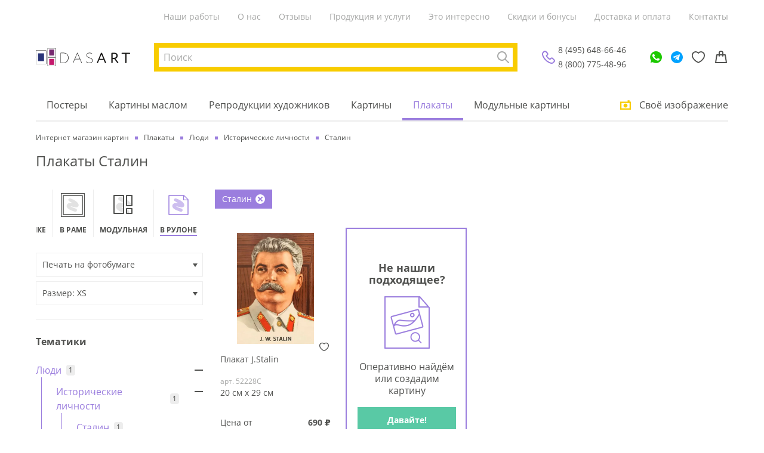

--- FILE ---
content_type: text/html; charset=utf-8
request_url: https://dasart.ru/catalog/plakaty/lyudi/istoricheskie-lichnosti/stalin
body_size: 44348
content:
<!doctype html>
<html data-n-head-ssr lang="ru" data-n-head="%7B%22lang%22:%7B%22ssr%22:%22ru%22%7D%7D">
  <head >
    <meta data-n-head="ssr" charset="utf-8"><meta data-n-head="ssr" property="og:type" content="website"><meta data-n-head="ssr" property="og:locale" content="ru_RU"><meta data-n-head="ssr" data-hid="keywords" name="keywords" content=""><meta data-n-head="ssr" data-hid="og:site_name" property="og:site_name" content="ООО «ДАС АРТ»"><meta data-n-head="ssr" data-hid="og:image" property="og:image" content="https://dasart.ru/img/logo.svg"><meta data-n-head="ssr" name="yandex-verification" content="5ce27fc89ea46346"><meta data-n-head="ssr" name="msapplication-TileColor" content="#ffffff"><meta data-n-head="ssr" name="msapplication-TileImage" content="https://dasart.ru/favicons/ms-icon-144x144.png"><meta data-n-head="ssr" name="theme-color" content="#ffffff"><meta data-n-head="ssr" name="viewport" content="width=device-width, initial-scale=1.0, maximum-scale=1.0, user-scalable=no"><meta data-n-head="ssr" http-equiv="content-language" content="ru"><meta data-n-head="ssr" name="imagetoolbar" content="no"><meta data-n-head="ssr" name="msthemecompatible" content="no"><meta data-n-head="ssr" name="cleartype" content="on"><meta data-n-head="ssr" name="HandheldFriendly" content="True"><meta data-n-head="ssr" name="format-detection" content="telephone=no"><meta data-n-head="ssr" name="format-detection" content="address=no"><meta data-n-head="ssr" name="application-name" content=""><meta data-n-head="ssr" name="msapplication-tooltip" content=""><meta data-n-head="ssr" data-hid="og:url" property="og:url" content="https://dasart.ru/catalog/plakaty/lyudi/istoricheskie-lichnosti/stalin"><meta data-n-head="ssr" data-hid="description" name="description" content="Заказать плакат Сталин любого размера в интерьер на стену дома, квартиры, офиса в интернет-магазине ДасАрт ✔ Более 100 000 современных изображений для любого помещения ✔ Оперативная доставка по Москве и всей РФ"><meta data-n-head="ssr" data-hid="og:title" property="og:title" content="Плакаты Сталин для интерьера на стену купить онлайн в арт-магазине DasArt в Москве"><meta data-n-head="ssr" data-hid="og:description" property="og:description" content="Заказать плакат Сталин любого размера в интерьер на стену дома, квартиры, офиса в интернет-магазине ДасАрт ✔ Более 100 000 современных изображений для любого помещения ✔ Оперативная доставка по Москве и всей РФ"><title>Плакаты Сталин для интерьера на стену купить онлайн в арт-магазине DasArt в Москве</title><link data-n-head="ssr" rel="icon" type="image/png" sizes="32x32" href="https://dasart.ru/favicons/favicon-32x32.png"><link data-n-head="ssr" rel="icon" type="image/png" sizes="16x16" href="https://dasart.ru/favicons/favicon-16x16.png"><link data-n-head="ssr" rel="icon" type="apple-touch-icon" sizes="57x57" href="https://dasart.ru/favicons/apple-icon-57x57.png"><link data-n-head="ssr" rel="preload" href="https://dasart.ru/font/Open_Sans/OpenSans-Regular.woff" as="font" crossorigin="anonymous"><link data-n-head="ssr" data-hid="canonical" rel="canonical" href="https://dasart.ru/catalog/plakaty/lyudi/istoricheskie-lichnosti/stalin"><script data-n-head="ssr" data-hid="gtm-script">if(!window._gtm_init){window._gtm_init=1;(function(w,n,d,m,e,p){w[d]=(w[d]==1||n[d]=='yes'||n[d]==1||n[m]==1||(w[e]&&w[e][p]&&w[e][p]()))?1:0})(window,navigator,'doNotTrack','msDoNotTrack','external','msTrackingProtectionEnabled');(function(w,d,s,l,x,y){w[x]={};w._gtm_inject=function(i){w[x][i]=1;w[l]=w[l]||[];w[l].push({'gtm.start':new Date().getTime(),event:'gtm.js'});var f=d.getElementsByTagName(s)[0],j=d.createElement(s);j.async=true;j.src='https://www.googletagmanager.com/gtm.js?id='+i;f.parentNode.insertBefore(j,f);};w[y]('GTM-TFBTJCD')})(window,document,'script','dataLayer','_gtm_ids','_gtm_inject')}</script><script data-n-head="ssr" type="application/ld+json">{"@context":"https://schema.org/","@type":"WebSite","url":"/catalog/plakaty/lyudi/istoricheskie-lichnosti/stalin","potentialAction":{"@type":"SearchAction","target":"https://dasart.ru/search?phrase=none","query-input":"required name=phrase"}}</script><script data-n-head="ssr" type="application/ld+json">{"@context":"https://schema.org/","@type":"LocalBusiness","name":"ООО «ДАС АРТ»","description":"Интернет-магазин картин и настенных постеров. Большой выбор. Изготовление на холсте или бумаге. Доставка по Москве и регионам РФ. Быстрое изготовление за 1-4 дня","telephone":"8 (495) 648-66-46","email":"da1203240@mail.ru","url":"https://dasart.ru","image":"https://dasart.ru/img/logo.svg","priceRange":"₽","address":{"@type":"PostalAddress","addressCountry":"RU","addressLocality":"Москва, Россия","addressRegion":"Московская область","streetAddress":"Проспект Мира, 101Вс2","postalCode":"129085"},"geo":{"@type":"GeoCoordinates","latitude":"37.632269","longitude":"55.812808"},"sameAs":["https://ok.ru/dasart","https://vk.com/1dasart"],"openingHours":["Пн-Пт 10:00-19:00","Сб 12:00—17:00"]}</script><script data-n-head="ssr" type="application/ld+json">{"@context":"https://schema.org/","@type":"ItemList","name":"Основное меню","itemListElement":[{"@type":"SiteNavigationElement","position":1,"name":"Наши работы","url":"https://dasart.ru/info/our-works"},{"@type":"SiteNavigationElement","position":2,"name":"О нас","url":"https://dasart.ru/info/about"},{"@type":"SiteNavigationElement","position":3,"name":"Отзывы","url":"https://dasart.ru/info/reviews"},{"@type":"SiteNavigationElement","position":4,"name":"Продукция и услуги","url":"https://dasart.ru/info/production"},{"@type":"SiteNavigationElement","position":5,"name":"Это интересно","url":"https://dasart.ru/info/interesting"},{"@type":"SiteNavigationElement","position":6,"name":"Скидки и бонусы","url":"https://dasart.ru/info/sales"},{"@type":"SiteNavigationElement","position":7,"name":"Доставка и оплата","url":"https://dasart.ru/info/delivery"},{"@type":"SiteNavigationElement","position":8,"name":"Контакты","url":"https://dasart.ru/info/contacts"}]}</script><script data-n-head="ssr" type="application/ld+json">{"@context":"https://schema.org/","@type":"ItemList","itemListOrder":"https://schema.org/ItemListUnordered","numberOfItems":1,"url":"https://dasart.ru/catalog/plakaty/lyudi/istoricheskie-lichnosti/stalin","itemListElement":[{"@type":"ListItem","position":1,"item":{"@type":"Product","name":"Плакат J.Stalin","url":"https://dasart.ru/product/plakaty/166985","image":"https://dasart.ru/userdata/image/0d/Mn/0dMnIGvSt26B1bgH.webp","description":"Плакат J.Stalin. Артикул 52228C. null","sku":"166985","offers":{"@type":"Offer","url":"https://dasart.ru/product/plakaty/166985","availability":"https://schema.org/InStock","itemCondition":"https://schema.org/NewCondition","price":690,"priceCurrency":"RUB"}}}]}</script><script data-n-head="ssr" type="application/ld+json">{"@context":"https://schema.org/","@type":"BreadcrumbList","itemListElement":[{"@type":"ListItem","position":1,"item":{"@id":"https://dasart.ru/","name":"Интернет магазин картин"}},{"@type":"ListItem","position":2,"item":{"@id":"https://dasart.ru/catalog/plakaty","name":"Плакаты"}},{"@type":"ListItem","position":3,"item":{"@id":"https://dasart.ru/catalog/plakaty/lyudi","name":"Люди"}},{"@type":"ListItem","position":4,"item":{"@id":"https://dasart.ru/catalog/plakaty/lyudi/istoricheskie-lichnosti","name":"Исторические личности"}},{"@type":"ListItem","position":5,"item":{"@id":"https://dasart.ru/catalog/plakaty/lyudi/istoricheskie-lichnosti/stalin","name":"Сталин"}}]}</script><link rel="stylesheet" href="/_nuxt/css/08588c2.css"><link rel="stylesheet" href="/_nuxt/css/356e303.css">
  </head>
  <body >
    <noscript data-n-head="ssr" data-hid="gtm-noscript" data-pbody="true"><iframe src="https://www.googletagmanager.com/ns.html?id=GTM-TFBTJCD&" height="0" width="0" style="display:none;visibility:hidden" title="gtm"></iframe></noscript><div data-server-rendered="true" id="__nuxt"><!----><div id="__layout"><div class="_3k3yu7"><header class="container _3UHOrQ"><div class="gCv7-M"><nav class="uOP6XP"><a href="/info/our-works" class="chEhVg">Наши работы</a><a href="/info/about" class="chEhVg">О нас</a><a href="/info/reviews" class="chEhVg">Отзывы</a><a href="/info/production" class="chEhVg">Продукция и услуги</a><a href="/info/interesting" class="chEhVg">Это интересно</a><a href="/info/sales" class="chEhVg">Скидки и бонусы</a><a href="/info/delivery" class="chEhVg">Доставка и оплата</a><a href="/info/contacts" class="chEhVg">Контакты</a></nav></div> <div class="MMTeJh"><button type="button" title="Меню" aria-label="Меню" class="button rhuBUf"><i></i> <i></i> <i></i></button> <div><a href="/" title="Интернет магазин картин" aria-label="Интернет магазин картин" class="nuxt-link-active qz-Dey"></a></div> <div class="OQfKh4"><div class="O862xn"><button type="button" class="button glewsV"><span>Поиск</span> <!----></button> <button type="button" class="button LYxu+6"><strong>Cвоё изображение</strong></button></div> <!----></div> <div class="K+pK9K _4DqJGD"><!----> <div class="Te0sHu"><a rel="nofollow noopener" href="tel:+74956486646" class="K5EzbF">8 (495) 648-66-46</a> <a rel="nofollow noopener" href="tel:88007754896" class="K5EzbF">8 (800) 775-48-96</a></div></div> <div class="OkUsze"><ul class="_3xc1OT"><li class="s6VzAj"><a href="https://wa.me/79296552736" target="_blank" rel="nofollow noopener" title="WhatsApp" aria-label="WhatsApp" class="EkQUqv xB86du"></a></li> <li class="s6VzAj"><a href="https://t.me/DasArt_bot" target="_blank" rel="nofollow noopener" title="Telegram" aria-label="Telegram" class="EkQUqv RaVRrm"></a></li> <li class="s6VzAj"><a href="/favorites" title="Избранное" aria-label="Избранное" class="EkQUqv"></a></li> <li class="s6VzAj"><a href="/order" title="Корзина" aria-label="Корзина" class="EkQUqv"></a></li></ul> <!----></div></div> <nav class="DI6Hj8"><div class="l2asmC"><ul class="_9PJ+xa"><li class="vohNMt"><a href="/catalog/postery" class="iI7MRg">Постеры</a></li><li class="vohNMt"><a href="/catalog/kartiny" class="iI7MRg">Картины маслом</a></li><li class="vohNMt"><a href="/catalog/authors" class="iI7MRg">Репродукции художников</a></li><li class="vohNMt"><a href="/catalog/frame" class="iI7MRg">Картины</a></li><li class="vohNMt"><a href="/catalog/plakaty" class="nuxt-link-active iI7MRg">Плакаты</a></li><li class="vohNMt"><a href="/catalog/modulnye-kartiny" class="iI7MRg">Модульные картины</a></li></ul> <button type="button" class="button ZUiKgB"><span class="_9xFQOK"><!----> <span class="e2iktX">Cвоё изображение</span></span></button></div> <div class="wF1Ds+"><!----> <a href="/info/our-works" class="_9qp75H">Наши работы</a><a href="/info/about" class="_9qp75H">О нас</a><a href="/info/reviews" class="_9qp75H">Отзывы</a><a href="/info/production" class="_9qp75H">Продукция и услуги</a><a href="/info/interesting" class="_9qp75H">Это интересно</a><a href="/info/sales" class="_9qp75H">Скидки и бонусы</a><a href="/info/delivery" class="_9qp75H">Доставка и оплата</a><a href="/info/contacts" class="_9qp75H">Контакты</a> <div class="grRZIi"><div class="K+pK9K"><!----> <div class="Te0sHu"><a rel="nofollow noopener" href="tel:+74956486646" class="K5EzbF">8 (495) 648-66-46</a> <a rel="nofollow noopener" href="tel:88007754896" class="K5EzbF">8 (800) 775-48-96</a></div></div> <a rel="nofollow noopener" href="mailto:da1203240@mail.ru" class="YdmQLC"><i class="I8HIsS _7IxwIX" style="width:24px;height:24px;"><svg viewBox="0 0 20 20" fill="none" xmlns="http://www.w3.org/2000/svg">
  <path
    fill-rule="evenodd"
    clip-rule="evenodd"
    d="M18.1 2c.497 0 .9.398.9.889V17.11a.895.895 0 0 1-.9.889H1.9a.895.895 0 0 1-.9-.889V2.89c0-.492.403-.89.9-.89h16.2ZM3 8.973V16h14V8.972l-6.543 3.9a.893.893 0 0 1-.922 0L3 8.973Zm14-2.33-7.004 4.174L3 6.643V4h14v2.643Z"
    fill="#9B7EDE" />
</svg>
</i> <span>da1203240@mail.ru</span></a></div></div></nav></header> <main id="js-app-main" class="Gd8dc2"><div class="container"><!----> <ul class="lzAAN1"><li class="_4auuAK"><a href="/" class="nuxt-link-active"><span>Интернет магазин картин</span></a></li><li class="_4auuAK"><a href="/catalog/plakaty" class="nuxt-link-active"><span>Плакаты</span></a></li><li class="_4auuAK"><a href="/catalog/plakaty/lyudi" class="nuxt-link-active"><span>Люди</span></a></li><li class="_4auuAK"><a href="/catalog/plakaty/lyudi/istoricheskie-lichnosti" class="nuxt-link-active"><span>Исторические личности</span></a></li><li class="_4auuAK"><span>Сталин</span></li></ul> <h1 class="LQNrWv">Плакаты Сталин</h1> <!----> <section class="+rwFuY"></section> <form class="nDid4A"><aside id="js-sidebar-catalog-aside" class="_0YQffY"><div class="_19bSNL"><div class="XeH7sh"><ul class="YbSLsa"><li id="item-catalog-type-postery" class="_8tHyc5"><a href="/catalog/postery/lyudi/istoricheskie-lichnosti/stalin" class="yriLbZ"><!----> <b class="raNbAO">На подрамнике</b></a></li><li id="item-catalog-type-frame" class="_8tHyc5"><a href="/catalog/frame/lyudi/istoricheskie-lichnosti/stalin" class="yriLbZ"><!----> <b class="raNbAO">В раме</b></a></li><li id="item-catalog-type-modulnye-kartiny" class="_8tHyc5"><a href="/catalog/modulnye-kartiny/lyudi/istoricheskie-lichnosti/stalin" class="yriLbZ"><!----> <b class="raNbAO">Модульная</b></a></li><li id="item-catalog-type-plakaty" class="_8tHyc5"><a href="/catalog/plakaty/lyudi/istoricheskie-lichnosti/stalin" aria-current="page" class="nuxt-link-exact-active nuxt-link-active yriLbZ RIxFlq"><!----> <b class="raNbAO">В рулоне</b></a></li></ul></div> <input type="hidden" name="product" value="plakaty"> <div class="g0aBpW"><div class="select ureD7T"><!----><!----><!----></div> <div data-title="Размер:" data-val="" class="select ureD7T KbSURh"><!----><!----><!----></div></div> <input type="hidden" name="ps" value="1"> <input type="hidden" name="size" value="XS"></div> <div class="ZV9IRM"><div class="JMOOhu"><div class="gBneE4"><h2 class="HjXhlK"><b>Тематики</b></h2> <!----></div> <div class="ZDGwWt"><!----> <ul class="_27blUX WgB3Mc KePtk8"><li class="f7DmTL UFrKC6"><a href="/catalog/plakaty/lyudi" class="nuxt-link-active CIN967"><span class="wgquf-">Люди</span> <span class="-EgLve">1</span></a> <!----> <button type="button" class="button wnY6hK"></button> <ul class="_27blUX"><li class="f7DmTL UFrKC6"><a href="/catalog/plakaty/lyudi/istoricheskie-lichnosti" class="nuxt-link-active CIN967"><span class="wgquf-">Исторические личности</span> <span class="-EgLve">1</span></a> <!----> <button type="button" class="button wnY6hK"></button> <ul class="_27blUX"><li class="f7DmTL UFrKC6"><a href="/catalog/plakaty/lyudi/istoricheskie-lichnosti/stalin" aria-current="page" class="nuxt-link-exact-active nuxt-link-active CIN967"><span class="wgquf-">Сталин</span> <span class="-EgLve">1</span></a> <!----> <!----></li><!----><!----><!----><!----><!----><!----><!----><!----><!----><!----><!----><!----><!----><!----><!----><!----><!----><!----><!----></ul></li><!----><!----><!----><!----><!----><!----><!----><!----><!----><!----><!----><!----><!----><!----><!----><!----><!----><!----><!----><!----><!----><!----><!----><!----><!----><!----><!----><!----><!----><!----></ul></li><!----><!----><!----><!----><!----><!----><!----><!----><!----><!----><!----><!----><!----><!----><!----><!----><!----><!----><!----><!----><!----><!----><!----><!----><!----><!----><!----><!----><!----><!----><!----><!----><!----><!----><!----><!----><!----><!----><!----><!----><!----><!----><!----><!----><!----><!----><!----><!----><!----><!----></ul> <button type="button" class="button M1B7VE"><b>Все пункты</b></button> <!----></div> <!----> <div class="gBneE4"><h2 class="HjXhlK"><b>Виды искусства</b></h2> <!----></div> <div class="ZDGwWt"><label class="checkbox LmFbvJ"><input type="checkbox" name="category[]" value="216"> <i></i> <span class="name RqgtCn">Изобразительное искусство</span></label> <button type="button" class="button _6oi6y3"></button> <ul class="_27blUX" style="display:none;"><li class="f7DmTL"><!----> <label class="checkbox AXRFMy"><input type="checkbox" name="category[]" value="245"> <i></i> <span class="name wgquf-">Век</span> <span class="-EgLve">1</span></label> <button type="button" class="button wnY6hK"></button> <!----></li><!----><li class="f7DmTL"><!----> <label class="checkbox AXRFMy"><input type="checkbox" name="category[]" value="253"> <i></i> <span class="name wgquf-">Национальность</span> <span class="-EgLve">1</span></label> <button type="button" class="button wnY6hK"></button> <!----></li><li class="f7DmTL"><!----> <label class="checkbox AXRFMy"><input type="checkbox" name="category[]" value="225"> <i></i> <span class="name wgquf-">Стиль</span> <span class="-EgLve">1</span></label> <button type="button" class="button wnY6hK"></button> <!----></li></ul> <!----> <a href="/catalog/plakaty/izobrazitelnoe-iskusstvo" class="TClaOt"><b>перейти в каталог</b></a></div><div class="ZDGwWt"><label class="checkbox LmFbvJ"><input type="checkbox" disabled="disabled" name="category[]" value="261"> <i></i> <span class="name RqgtCn">Фотографии</span></label> <!----> <ul class="_27blUX" style="display:none;"><!----><!----><!----><!----></ul> <!----> <a href="/catalog/plakaty/fotografiya" class="TClaOt"><b>перейти в каталог</b></a></div><div class="ZDGwWt"><label class="checkbox LmFbvJ"><input type="checkbox" disabled="disabled" name="category[]" value="270"> <i></i> <span class="name RqgtCn">Графика и рисунки</span></label> <!----> <ul class="_27blUX" style="display:none;"><!----><!----><!----><!----><!----><!----><!----><!----></ul> <!----> <a href="/catalog/plakaty/grafika" class="TClaOt"><b>перейти в каталог</b></a></div><div class="ZDGwWt"><label class="checkbox LmFbvJ"><input type="checkbox" disabled="disabled" name="category[]" value="1437"> <i></i> <span class="name RqgtCn">Искусственный интеллект  (AI)</span></label> <!----> <!----> <a href="/catalog/plakaty/ii-ai-iskusstvenniy-intellekt" class="TClaOt"><b>перейти в каталог</b></a></div> <div class="gBneE4"><h2 class="HjXhlK"><b>Формы</b></h2> <!----></div> <div class="ZDGwWt"> <ul><li class="+B3FZx"><a href="/catalog/plakaty/lyudi/istoricheskie-lichnosti/stalin?form%5B0%5D=v" title="1" class="_14EWaL"><i class="BpT8Uy"></i> <span class="HvR3A5">Вертикальная</span></a> <!----></li></ul></div> <div class="gBneE4"><h2 class="HjXhlK"><b>Цвета</b></h2> <!----></div> <div class="ZDGwWt"> <ul><li class="pCnKBt"><a href="/catalog/plakaty/lyudi/istoricheskie-lichnosti/stalin?color%5B0%5D=824331" title="1" class="_8ah-H9"><i class="dUOjH5"></i> <span class="KBwgxo" style="color:#824331;"></span> <span class="vvPCPD">Коричневый</span></a></li><li class="pCnKBt"><a href="/catalog/plakaty/lyudi/istoricheskie-lichnosti/stalin?color%5B0%5D=EEE3CD" title="1" class="_8ah-H9"><i class="dUOjH5"></i> <span class="KBwgxo" style="color:#EEE3CD;"></span> <span class="vvPCPD">Бежевый</span></a></li><li class="pCnKBt"><a href="/catalog/plakaty/lyudi/istoricheskie-lichnosti/stalin?color%5B0%5D=FCC358" title="1" class="_8ah-H9"><i class="dUOjH5"></i> <span class="KBwgxo" style="color:#FCC358;"></span> <span class="vvPCPD">Желтый</span></a></li><li class="pCnKBt"><a href="/catalog/plakaty/lyudi/istoricheskie-lichnosti/stalin?color%5B0%5D=FF8145" title="1" class="_8ah-H9"><i class="dUOjH5"></i> <span class="KBwgxo" style="color:#FF8145;"></span> <span class="vvPCPD">Оранжевый</span></a></li><li class="pCnKBt"><a href="/catalog/plakaty/lyudi/istoricheskie-lichnosti/stalin?color%5B0%5D=FFBA8F" title="1" class="_8ah-H9"><i class="dUOjH5"></i> <span class="KBwgxo" style="color:#FFBA8F;"></span> <span class="vvPCPD">Персиковый</span></a></li></ul></div></div> <button type="button" class="button TG8bPF"><b class="YSp7b7">Показать ( 1 )</b> <i class="DgBDHi"></i></button></div> <!----></aside> <div class="k0pN4z"><div class="u1fj5s"><div class="wbatbo"><button type="button" class="button _41LkJr"><span class="d7gVd1">Сталин</span> <i class="iEvpHJ"></i></button> <!----></div> <div><div class="ozzrjQ"><!----> <!----></div> <ul class="Vxa1vE"><li class="DAYsfU"><article class="MlHVUY"><button type="button" class="button _0IXSNa"><picture class="ZY4foN"><img alt="Плакат J.Stalin" title="Плакат J.Stalin" class="_0OrACk"></picture></button> <div class="D3qaKB"><a href="/product/plakaty/166985" title="Плакат J.Stalin" class="tiWUfI">Плакат J.Stalin</a> <button type="button" class="button w9YhHB"><!----></button></div> <div class="c2t8hk">арт. 52228C</div> <div class="dR87X4">20 см х 29 см</div> <div class="p7uZaI"><!----></div> <div class="iWmukj"><span class="T9WwmS">Цена от</span> <div class="ZKOyoT"><!----> <b class="rub-price">690</b></div></div> <button type="button" class="button e3y38V"><!----> <b>В корзину</b></button> <!----></article></li> <!----> <li class="moRvWX"><p class="ZF9FvB"><b>Не нашли подходящее?</b></p> <img src="/img/product/product-not-found.png" width="76" height="88" alt="шаблон картины" title="шаблон картины" class="D09QGx"> <p class="CHNSIs">Оперативно найдём или создадим картину</p> <button type="button" class="button cqYt3p"><b>Давайте!</b></button> <!----></li></ul></div> <!----></div></div></form> <!----> <!----> <section class="r6JyzT Mw0h-G"><ul class="WUJJ5E"> <!----></ul> <!----></section></div></main> <footer class="avbdrA"><div class="container"><div class="_2cuiDx"><div class="nZJ-5J"><a href="/" title="Интернет магазин картин" aria-label="Интернет магазин картин" class="nuxt-link-active FjVyCr"></a></div> <div class="bkzSTX"><ul class="z8ABbC"><li class="h7orfP"><a href="/" class="nuxt-link-active fOoZ2D">Интернет магазин картин</a></li><li class="h7orfP"><a href="/catalog/postery" class="fOoZ2D">Каталог постеров</a></li><li class="h7orfP"><a href="/catalog/authors" class="fOoZ2D">Репродукции художников</a></li><li class="h7orfP"><a href="/catalog/kartiny" class="fOoZ2D">Картины маслом</a></li><li class="h7orfP"><a href="/catalog/frame" class="fOoZ2D">Картины</a></li><li class="h7orfP"><a href="/catalog/plakaty" class="nuxt-link-active fOoZ2D">Плакаты</a></li><li class="h7orfP"><a href="/catalog/modulnye-kartiny" class="fOoZ2D">Модульные картины</a></li></ul><ul class="z8ABbC"><li class="h7orfP"><a href="/info/production" class="fOoZ2D">Продукция и услуги</a></li><li class="h7orfP"><a href="/info/interesting" class="fOoZ2D">Это интересно</a></li><li class="h7orfP"><a href="/faq" class="fOoZ2D">Вопросы/ответы</a></li><li class="h7orfP"><a href="/sitemap" class="fOoZ2D">Карта сайта</a></li></ul><ul class="z8ABbC"><li class="h7orfP"><a href="/info/about" class="fOoZ2D">О нас</a></li><li class="h7orfP"><a href="/info/our-works" class="fOoZ2D">Наши работы</a></li><li class="h7orfP"><a href="/info/reviews" class="fOoZ2D">Отзывы</a></li><li class="h7orfP"><a href="/info/sales" class="fOoZ2D">Скидки и бонусы</a></li><li class="h7orfP"><a href="/info/delivery" class="fOoZ2D">Доставка и оплата</a></li><li class="h7orfP"><a href="/info/contacts" class="fOoZ2D">Контакты</a></li></ul></div> <ul class="huBlTP"><li class="h7orfP zd7ia0">Свяжитесь с нами</li> <li class="h7orfP"><a href="tel:+74956486646" rel="nofollow noopener">8 (495) 648-66-46</a></li> <li class="h7orfP"><a href="tel:88007754896" rel="nofollow noopener">8 (800) 775-48-96</a></li> <li class="h7orfP bduSD7"><div class="IIa+c1 tAqGD4"><div class="CpF+Z-"></div> <a rel="nofollow noopener" href="mailto:da1203240@mail.ru" class="+1c7Yy">da1203240@mail.ru</a></div> <div class="IIa+c1 oF+CiZ"><div class="CpF+Z-"></div> <a href="https://wa.me/79296552736" target="_blank" rel="nofollow noopener" class="+1c7Yy">+7 (929) 655-27-36</a></div> <div class="IIa+c1 _2snksC"><div class="CpF+Z-"></div> <a href="https://t.me/DasArt_bot" target="_blank" rel="nofollow noopener" class="+1c7Yy">t.me/DasArt_bot</a></div></li> <li class="h7orfP">
          м.Алексеевская, пр-т Мира 101Вс2, 1-ый этаж (<a href="/info/contacts" class="NNklhb">схема проезда</a>)
        </li> <li class="h7orfP eiRbKH"><div class="fY0A+R"><a target="_blank" rel="nofollow noopener" href="https://ok.ru/dasart" title="ok" aria-label="ok" class="VALo+- ok"></a></div><div class="fY0A+R"><a target="_blank" rel="nofollow noopener" href="https://vk.com/1dasart" title="vk" aria-label="vk" class="VALo+- vk"></a></div></li> <li class="h7orfP _6ALLcd"><i class="I8HIsS" style="width:32px;height:16px;background-image:url(/_nuxt/img/50-sbp.c56150c.svg);margin-right:16px;"></i> <i class="I8HIsS" style="width:50px;height:16px;background-image:url(/_nuxt/img/50-visa.82f620a.svg);margin-right:16px;"></i> <i class="I8HIsS" style="width:26px;height:16px;background-image:url(/_nuxt/img/50-mastercard.a10a925.svg);margin-right:16px;"></i> <i class="I8HIsS" style="width:57px;height:16px;background-image:url(/_nuxt/img/50-mir.8bf9daa.svg);"></i></li> <li class="h7orfP _9x5trY"><iframe title="Рейтинг организации в Яндексе" src="https://yandex.ru/sprav/widget/rating-badge/176846884547?type=rating" width="150" height="50"></iframe></li></ul></div> <div class="nmqFlB"><span class="rRwS1B">© 2026г. Все права защищены</span> <a href="/privacypolicy" rel="nofollow" class="rRwS1B +Wb1E6">Политика обработки персональных данных</a> <a href="/public-offer" rel="nofollow" class="rRwS1B +Wb1E6">Публичная оферта</a> <a href="/refund-policy" rel="nofollow" class="rRwS1B +Wb1E6">Политика возврата</a> <a href="https://ctrlweb.ru/" rel="nofollow noopener" class="Vb0i1h"><span class="rRwS1B">Разработка и поддержка сайта —</span> <!----></a></div></div></footer> <!----> <!----></div></div></div><script>window.__NUXT__=(function(a,b,c,d,e,f,g,h,i,j,k,l,m,n,o,p,q,r,s,t,u,v,w,x,y,z,A,B,C,D,E,F,G,H,I,J,K,L,M,N,O,P,Q,R,S,T,U,V,W,X,Y,Z,_,$,aa,ab,ac,ad,ae,af,ag,ah,ai,aj,ak,al,am,an,ao,ap,aq,ar,as,at,au,av,aw,ax,ay,az,aA,aB,aC,aD,aE,aF,aG,aH,aI,aJ,aK,aL,aM,aN,aO,aP,aQ,aR,aS,aT,aU,aV,aW,aX,aY,aZ,a_,a$,ba,bb,bc,bd,be,bf,bg,bh,bi,bj,bk,bl,bm,bn,bo,bp,bq,br,bs,bt,bu,bv,bw,bx,by,bz,bA,bB,bC,bD,bE,bF,bG,bH,bI,bJ,bK,bL,bM,bN,bO,bP,bQ,bR,bS,bT,bU,bV,bW,bX,bY,bZ,b_,b$,ca){bC[0]=as;bC[1]=aL;return {layout:"default",data:[{tags:[],author:ah,availableFilters:{categories:{"132":v,"216":v,"225":v,"239":v,"245":v,"252":v,"253":v,"254":v,"735":v,"895":v},colors:[{value:br,count:v,url:"\u002Fcatalog\u002Fplakaty\u002Flyudi\u002Fistoricheskie-lichnosti\u002Fstalin?&color%5B0%5D=824331"},{value:bs,count:v,url:"\u002Fcatalog\u002Fplakaty\u002Flyudi\u002Fistoricheskie-lichnosti\u002Fstalin?&color%5B0%5D=EEE3CD"},{value:bt,count:v,url:"\u002Fcatalog\u002Fplakaty\u002Flyudi\u002Fistoricheskie-lichnosti\u002Fstalin?&color%5B0%5D=FCC358"},{value:bu,count:v,url:"\u002Fcatalog\u002Fplakaty\u002Flyudi\u002Fistoricheskie-lichnosti\u002Fstalin?&color%5B0%5D=FF8145"},{value:bv,count:v,url:"\u002Fcatalog\u002Fplakaty\u002Flyudi\u002Fistoricheskie-lichnosti\u002Fstalin?&color%5B0%5D=FFBA8F"}],forms:[{value:bw,count:v,url:"\u002Fcatalog\u002Fplakaty\u002Flyudi\u002Fistoricheskie-lichnosti\u002Fstalin?&form%5B0%5D=v"}]},baseCategory:{id:aZ,name:bx,parentId:r,uri:by,group:a},currentPage:v,isAuthorCatalog:ai,meta:{h1:bz,description:"Заказать плакат Сталин любого размера в интерьер на стену дома, квартиры, офиса в интернет-магазине ДасАрт ✔ Более 100 000 современных изображений для любого помещения ✔ Оперативная доставка по Москве и всей РФ",keywords:bz,secondText:a_,text:a_,title:"Плакаты Сталин для интерьера на стену купить онлайн в арт-магазине DasArt в Москве"},productType:bA,products:[{url:"\u002Fproduct\u002Fplakaty\u002F166985",productType:bA,id:"166985",thumb:"https:\u002F\u002Fdasart.ru\u002Fpreview\u002Fimage?type=plakaty&image_id=166985",picture:"https:\u002F\u002Fdasart.ru\u002Fuserdata\u002Fimage\u002F0d\u002FMn\u002F0dMnIGvSt26B1bgH.webp",name:"Плакат J.Stalin",articul:"52228C",price:a$,oldPrice:a$,size:{width:20,height:29},params:[],isDefault:bB,author:ah,hit:c}],selectedFilters:{categories:[aZ],colors:[],forms:[]},totalItems:v,totalPages:v}],fetch:{},error:ah,state:{host:"https:\u002F\u002Fdasart.ru",isOpenMobileMenu:ai,isTelMenuOpen:ai,basket:[],basketDiscount:c,basketPrice:c,basketPriceWithDiscount:c,amountProductsInBasket:c,productType:{current:a_,default:"postery"},modals:{search:ai,yourImage:ai,holidays:ai},filters:{colors:[bs,"FFFFFF","7AB9FC",bt,"3F9556",br,"EE3731",bu,"FA9FEC","808080","146CAD","7A26C6","000000","686C42","16DCC7",bv,"5AD02C"],sizes:["XS","S","M","L","XL","XXL","XXXL"],forms:[bw,"h","s","p","t"],presets:{plakaty:[v,as],postery:[as,aL],kartiny:[aL,as],frame:[v,as,aL],modular:bC,"modulnye-kartiny":bC},categories:[{id:1134,parentId:o,name:" Босния и Герциговина",group:a,uri:"goroda-i-strani\u002Fevropa\u002F-bosniya-i-gertsigovina"},{id:246,parentId:Y,name:"10-14 век",group:b,uri:"izobrazitelnoe-iskusstvo\u002Fvek\u002F10-14-vek"},{id:247,parentId:Y,name:"15-й век",group:b,uri:"izobrazitelnoe-iskusstvo\u002Fvek\u002F15-y-vek"},{id:248,parentId:Y,name:"16-й век",group:b,uri:"izobrazitelnoe-iskusstvo\u002Fvek\u002F16-y-vek"},{id:249,parentId:Y,name:"17-й век",group:b,uri:"izobrazitelnoe-iskusstvo\u002Fvek\u002F17-y-vek"},{id:250,parentId:Y,name:"18-й век",group:b,uri:"izobrazitelnoe-iskusstvo\u002Fvek\u002F18-y-vek"},{id:251,parentId:Y,name:"19-й век",group:b,uri:"izobrazitelnoe-iskusstvo\u002Fvek\u002F19-y-vek"},{id:252,parentId:Y,name:"20-й век",group:b,uri:"izobrazitelnoe-iskusstvo\u002Fvek\u002F20-y-vek"},{id:866,parentId:Y,name:"21-й век",group:b,uri:"izobrazitelnoe-iskusstvo\u002Fvek\u002F21-y-vek"},{id:180,parentId:T,name:"23 февраля",group:a,uri:"prazdniki\u002F23-fevralya"},{id:179,parentId:T,name:"8 марта",group:a,uri:"prazdniki\u002F8-marta"},{id:1388,parentId:U,name:"AC\u002FDC",group:a,uri:"muzika\u002Fmuzikalnie-gruppi\u002Fac\u002Fdc"},{id:987,parentId:j,name:"Assetto Corsa",group:a,uri:"kompyuternie-igri\u002Fassetto-corsa"},{id:832,parentId:w,name:"Audi",group:a,uri:"transport\u002Favtomobili\u002Fpo-marke\u002Faudi"},{id:612,parentId:w,name:"BMW",group:a,uri:"transport\u002Favtomobili\u002Fpo-marke\u002Fbmw"},{id:842,parentId:w,name:"Bugatti",group:a,uri:"transport\u002Favtomobili\u002Fpo-marke\u002Fbugatti"},{id:836,parentId:w,name:"Cadillac",group:a,uri:"transport\u002Favtomobili\u002Fpo-marke\u002Fcadillac"},{id:1014,parentId:j,name:"Castlevania: Lords of Shadow ",group:a,uri:"kompyuternie-igri\u002Fcastlevania:-lords-of-shadow-"},{id:835,parentId:w,name:"Chevrolet",group:a,uri:"transport\u002Favtomobili\u002Fpo-marke\u002Fchevrolet"},{id:1010,parentId:j,name:"Crysis 2",group:a,uri:"kompyuternie-igri\u002Fcrysis-2"},{id:988,parentId:j,name:"Dark Souls",group:a,uri:"kompyuternie-igri\u002Fdark-souls"},{id:1011,parentId:j,name:"Dead space",group:a,uri:"kompyuternie-igri\u002Fdead-space"},{id:989,parentId:j,name:"Deus ex mankind divided",group:a,uri:"kompyuternie-igri\u002Fdeus-ex-mankind-divided"},{id:990,parentId:j,name:"Dishonored",group:a,uri:"kompyuternie-igri\u002Fdishonored"},{id:991,parentId:j,name:"Doom",group:a,uri:"kompyuternie-igri\u002Fdoom"},{id:992,parentId:j,name:"Far cry primal",group:a,uri:"kompyuternie-igri\u002Ffar-cry-primal"},{id:1012,parentId:j,name:"Final fantasy xiii",group:a,uri:"kompyuternie-igri\u002Ffinal-fantasy-xiii"},{id:993,parentId:j,name:"Firewatch",group:a,uri:"kompyuternie-igri\u002Ffirewatch"},{id:994,parentId:j,name:"For honor",group:a,uri:"kompyuternie-igri\u002Ffor-honor"},{id:609,parentId:w,name:"Ford",group:a,uri:"transport\u002Favtomobili\u002Fpo-marke\u002Fford"},{id:995,parentId:j,name:"Forza motorsport ",group:a,uri:"kompyuternie-igri\u002Fforza-motorsport-"},{id:1013,parentId:j,name:"Gears of war",group:a,uri:"kompyuternie-igri\u002Fgears-of-war"},{id:996,parentId:j,name:"God of war",group:a,uri:"kompyuternie-igri\u002Fgod-of-war"},{id:838,parentId:w,name:"Hammer",group:a,uri:"transport\u002Favtomobili\u002Fpo-marke\u002Fhammer"},{id:997,parentId:j,name:"Heroes of newerth",group:a,uri:"kompyuternie-igri\u002Fheroes-of-newerth"},{id:998,parentId:j,name:"Hit",group:a,uri:"kompyuternie-igri\u002Fhit"},{id:999,parentId:j,name:"Hitman",group:a,uri:"kompyuternie-igri\u002Fhitman"},{id:1408,parentId:l,name:"Home",group:a,uri:"bit-i-zhizn-lyudey\u002Fhome"},{id:611,parentId:w,name:"Honda",group:a,uri:"transport\u002Favtomobili\u002Fpo-marke\u002Fhonda"},{id:608,parentId:w,name:"Jeep",group:a,uri:"transport\u002Favtomobili\u002Fpo-marke\u002Fjeep"},{id:1000,parentId:j,name:"Juggernaut wars",group:a,uri:"kompyuternie-igri\u002Fjuggernaut-wars"},{id:1392,parentId:U,name:"Kiss",group:a,uri:"muzika\u002Fmuzikalnie-gruppi\u002Fkiss"},{id:831,parentId:w,name:"Lamborghini",group:a,uri:"transport\u002Favtomobili\u002Fpo-marke\u002Flamborghini"},{id:1001,parentId:j,name:"League of Legends",group:a,uri:"kompyuternie-igri\u002Fleague-of-legends"},{id:1391,parentId:U,name:"Metallica",group:a,uri:"muzika\u002Fmuzikalnie-gruppi\u002Fmetallica"},{id:1398,parentId:w,name:"Mini",group:a,uri:"transport\u002Favtomobili\u002Fpo-marke\u002Fmini"},{id:1002,parentId:j,name:"Mirrors edge catalyst",group:a,uri:"kompyuternie-igri\u002Fmirrors-edge-catalyst"},{id:843,parentId:w,name:"Mitsubishi",group:a,uri:"transport\u002Favtomobili\u002Fpo-marke\u002Fmitsubishi"},{id:1003,parentId:j,name:"Mortal kombat X",group:a,uri:"kompyuternie-igri\u002Fmortal-kombat-x"},{id:834,parentId:w,name:"Mustang",group:a,uri:"transport\u002Favtomobili\u002Fpo-marke\u002Fmustang"},{id:1106,parentId:j,name:"Need for Speed",group:a,uri:"kompyuternie-igri\u002Fneed-for-speed"},{id:1393,parentId:U,name:"Nirvana (Нирвана)",group:a,uri:"muzika\u002Fmuzikalnie-gruppi\u002Fnirvana"},{id:833,parentId:w,name:"Nissan",group:a,uri:"transport\u002Favtomobili\u002Fpo-marke\u002Fnissan"},{id:1387,parentId:U,name:"Pink Floyd",group:a,uri:"muzika\u002Fmuzikalnie-gruppi\u002Fpink-floyd"},{id:1411,parentId:M,name:"Playboy",group:a,uri:"krasota-moda-fitnes\u002Fplayboy"},{id:1389,parentId:U,name:"Queen - Фредди Меркьюри",group:a,uri:"muzika\u002Fmuzikalnie-gruppi\u002Fqueen"},{id:844,parentId:w,name:"Rolls-Royce",group:a,uri:"transport\u002Favtomobili\u002Fpo-marke\u002Frolls-royce"},{id:c,parentId:c,name:"root",group:a,uri:ah},{id:1394,parentId:U,name:"Scorpions",group:a,uri:"muzika\u002Fmuzikalnie-gruppi\u002Fscorpions"},{id:1004,parentId:j,name:"Star Citizen",group:a,uri:"kompyuternie-igri\u002Fstar-citizen"},{id:746,parentId:U,name:"The Beatles",group:a,uri:"lyudi\u002Fpo-familii\u002Fthe-beatles"},{id:1152,parentId:j,name:"The Legend of Zelda",group:a,uri:"kompyuternie-igri\u002Fthe-legend-of-zelda"},{id:768,parentId:U,name:"The Rolling Stones ",group:a,uri:"lyudi\u002Fpo-familii\u002Fthe-rolling-stones-"},{id:1005,parentId:j,name:"The witcher 3 wild hunt blood and wine",group:a,uri:"kompyuternie-igri\u002Fthe-witcher-3-wild-hunt-blood-and-wine"},{id:606,parentId:w,name:"Toyota",group:a,uri:"transport\u002Favtomobili\u002Fpo-marke\u002Ftoyota"},{id:1006,parentId:j,name:"Ttitanfall",group:a,uri:"kompyuternie-igri\u002Fttitanfall"},{id:1007,parentId:j,name:"Uncharted 4 a thiefs end",group:a,uri:"kompyuternie-igri\u002Funcharted-4-a-thiefs-end"},{id:607,parentId:w,name:"Volkswagen",group:a,uri:"transport\u002Favtomobili\u002Fpo-marke\u002Fvolkswagen"},{id:1410,parentId:M,name:"Voque",group:a,uri:"krasota-moda-fitnes\u002Fvoque"},{id:1008,parentId:j,name:"Warhammer 40000 dawn of war",group:a,uri:"kompyuternie-igri\u002Fwarhammer-40000-dawn-of-war"},{id:1009,parentId:j,name:"World of warcraft legion",group:a,uri:"kompyuternie-igri\u002Fworld-of-warcraft-legion"},{id:1149,parentId:j,name:"World of Warships",group:a,uri:"kompyuternie-igri\u002Fworld-of-warships"},{id:1465,parentId:F,name:"Абстрактный пейзаж",group:a,uri:"abstraktnyy-peyzazh"},{id:226,parentId:d,name:"Абстракционизм",group:b,uri:"izobrazitelnoe-iskusstvo\u002Fstil\u002Fabstraktsionizm"},{id:F,parentId:c,name:"Абстракция",group:a,uri:"abstraktsiya"},{id:227,parentId:d,name:"Авангард",group:b,uri:"izobrazitelnoe-iskusstvo\u002Fstil\u002Favangard"},{id:702,parentId:m,name:"Авраам Линкольн",group:a,uri:"lyudi\u002Fpo-familii\u002Favraam-linkoln"},{id:840,parentId:f,name:"Австралийская",group:b,uri:"izobrazitelnoe-iskusstvo\u002Fnatsionalnost\u002Favstraliyskaya"},{id:ba,parentId:E,name:"Австралия и Океания",group:a,uri:"goroda-i-strani\u002Favstraliya-i-okeaniya"},{id:407,parentId:f,name:"Австрийская",group:b,uri:"izobrazitelnoe-iskusstvo\u002Fnatsionalnost\u002Favstriyskaya"},{id:bb,parentId:o,name:"Австрия",group:a,uri:"goroda-i-strani\u002Fevropa\u002Favstriya"},{id:466,parentId:s,name:"Автобусы",group:a,uri:"transport\u002Favtobusi"},{id:aM,parentId:s,name:"Автомобили",group:a,uri:"transport\u002Favtomobili"},{id:1290,parentId:e,name:"Азалии",group:a,uri:"tsveti\u002Ftsveti-po-nazvaniyu\u002Fazalii"},{id:bD,parentId:G,name:"Азартные игры",group:a,uri:"bit-i-zhizn-lyudey\u002Fgorodskaya-zhizn\u002Fazartnie-igri"},{id:725,parentId:f,name:"Азербайджанская",group:b,uri:"izobrazitelnoe-iskusstvo\u002Fnatsionalnost\u002Fazerbaydzhanskaya"},{id:Q,parentId:E,name:"Азия",group:a,uri:"goroda-i-strani\u002Faziya"},{id:733,parentId:x,name:"Аисты",group:a,uri:"zhivotnie\u002Fptitsi\u002Faisti"},{id:1371,parentId:t,name:"Айсберги",group:a,uri:"priroda\u002Fprirodnie-yavleniya\u002Faysbergi"},{id:881,parentId:d,name:"Академизм",group:b,uri:"izobrazitelnoe-iskusstvo\u002Fstil\u002Fakademizm"},{id:1128,parentId:d,name:"Акварельная живопись",group:b,uri:"izobrazitelnoe-iskusstvo\u002Fstil\u002Fakvarelnaya-zhivopis"},{id:573,parentId:N,name:"Акведук",group:a,uri:"arhitektura\u002Farhitekturnie-elementi\u002Fakveduk"},{id:1050,parentId:q,name:"Аксаков Сергей",group:a,uri:"lyudi\u002Fpo-talantu\u002Fpisateli\u002Faksakov-sergey"},{id:bE,parentId:V,name:"Актеры",group:a,uri:"lyudi\u002Fpo-talantu\u002Fakteri"},{id:351,parentId:H,name:"Активный отдых",group:a,uri:"otdih\u002Faktivniy-otdih"},{id:bc,parentId:V,name:"Актрисы",group:a,uri:"lyudi\u002Fpo-talantu\u002Faktrisi"},{id:744,parentId:I,name:"Акулы",group:a,uri:"zhivotnie\u002Fvodnie-obitateli\u002Fakuli"},{id:1311,parentId:o,name:"Албания",group:a,uri:"goroda-i-strani\u002Fevropa\u002Falbaniya"},{id:898,parentId:r,name:"Александр I",group:a,uri:"lyudi\u002Fistoricheskie-lichnosti\u002Faleksandr-i"},{id:899,parentId:r,name:"Александр II",group:a,uri:"lyudi\u002Fistoricheskie-lichnosti\u002Faleksandr-ii"},{id:900,parentId:r,name:"Александр III",group:a,uri:"lyudi\u002Fistoricheskie-lichnosti\u002Faleksandr-iii"},{id:340,parentId:aj,name:"Алкоголь",group:a,uri:"kuhnya-eda-napitki\u002Fnapitki\u002Falkogol"},{id:1461,parentId:F,name:"Алкогольные чернила",group:a,uri:"alkogolnye-chernila"},{id:584,parentId:h,name:"Аллеи",group:a,uri:"priroda\u002Fallei"},{id:372,parentId:g,name:"Альпинизм",group:a,uri:"sport\u002Falpinizm"},{id:1065,parentId:O,name:"Алябьев Александр",group:a,uri:"lyudi\u002Fpo-talantu\u002Fmuzikanti\u002Falyabev-aleksandr"},{id:1432,parentId:e,name:"Амариллисы",group:a,uri:"tsveti\u002Ftsveti-po-nazvaniyu\u002Famarillisi"},{id:405,parentId:f,name:"Американская",group:b,uri:"izobrazitelnoe-iskusstvo\u002Fnatsionalnost\u002Famerikanskaya"},{id:579,parentId:aN,name:"Амстердам",group:a,uri:"goroda-i-strani\u002Fevropa\u002Fgollandiya\u002Famsterdam"},{id:436,parentId:J,name:"Ананасы",group:a,uri:"kuhnya-eda-napitki\u002Ffrukti\u002Fananasi"},{id:811,parentId:aO,name:"Анатомия",group:a,uri:"sfera-deyatelnosti\u002Fmeditsina\u002Fanatomiya"},{id:531,parentId:ac,name:"Ангелы",group:a,uri:"religiya-i-duhovnost\u002Fangeli"},{id:256,parentId:f,name:"Английская",group:b,uri:"izobrazitelnoe-iskusstvo\u002Fnatsionalnost\u002Fangliyskaya"},{id:bF,parentId:o,name:"Англия",group:a,uri:"goroda-i-strani\u002Fevropa\u002Fangliya"},{id:1202,parentId:e,name:"Анемоны",group:a,uri:"tsveti\u002Ftsveti-po-nazvaniyu\u002Fanemoni"},{id:224,parentId:B,name:"Анималистический",group:b,uri:"izobrazitelnoe-iskusstvo\u002Fzhanri\u002Fanimalisticheskiy"},{id:1502,parentId:bd,name:"Аниме",group:a,uri:"kino-seriali-filmi-anime\u002Fkartiny-anime"},{id:903,parentId:r,name:"Анна Иоановна",group:a,uri:"lyudi\u002Fistoricheskie-lichnosti\u002Fanna-ioanovna"},{id:153,parentId:E,name:"Антарктика",group:a,uri:"goroda-i-strani\u002Fantarktika"},{id:1209,parentId:aP,name:"Антверпен",group:a,uri:"goroda-i-strani\u002Fevropa\u002Fbelgiya\u002Fantverpen"},{id:1069,parentId:at,name:"Антропов Алексей",group:a,uri:"lyudi\u002Fpo-talantu\u002Fhudozhniki\u002Fantropov-aleksey"},{id:1201,parentId:e,name:"Анютины глазки",group:a,uri:"tsveti\u002Ftsveti-po-nazvaniyu\u002Fanyutini-glazki"},{id:428,parentId:J,name:"Апельсины",group:a,uri:"kuhnya-eda-napitki\u002Ffrukti\u002Fapelsini"},{id:1240,parentId:d,name:"Ар-деко",group:b,uri:"art-deko"},{id:860,parentId:au,name:"Арбуз",group:a,uri:"kuhnya-eda-napitki\u002Fyagodi\u002Farbuz"},{id:722,parentId:an,name:"Аргентина",group:a,uri:"goroda-i-strani\u002Fyuzhnaya-amerika\u002Fargentina"},{id:1298,parentId:f,name:"Аргентинская",group:b,uri:"izobrazitelnoe-iskusstvo\u002Fnatsionalnost\u002Fargetinskaya"},{id:547,parentId:N,name:"Арки",group:a,uri:"arhitektura\u002Farhitekturnie-elementi\u002Farki"},{id:743,parentId:f,name:"Армянская",group:b,uri:"izobrazitelnoe-iskusstvo\u002Fnatsionalnost\u002Farmyanskaya"},{id:R,parentId:c,name:"Арт",group:a,uri:"art"},{id:657,parentId:R,name:"Арт архитектура",group:a,uri:"art\u002Fart-arhitektura"},{id:1451,parentId:R,name:"Арт вандал",group:a,uri:"art-vandal"},{id:635,parentId:R,name:"Арт животные",group:a,uri:"art\u002Fart-zhivotnie"},{id:545,parentId:R,name:"Арт композиции",group:a,uri:"art\u002Fart-kompozitsii"},{id:544,parentId:R,name:"Арт люди",group:a,uri:"art\u002Fart-lyudi"},{id:884,parentId:d,name:"Арт нуво",group:b,uri:"izobrazitelnoe-iskusstvo\u002Fstil\u002Fart-nuvo"},{id:1497,parentId:C,name:"Артишоки",group:a,uri:"artishoki"},{id:955,parentId:u,name:"Архимед",group:a,uri:"lyudi\u002Fpo-talantu\u002Fuchenie\u002Farhimed"},{id:i,parentId:c,name:"Архитектура",group:a,uri:"arhitektura"},{id:N,parentId:i,name:"Архитектурные элементы",group:a,uri:"arhitektura\u002Farhitekturnie-elementi"},{id:334,parentId:K,name:"Ассорти",group:a,uri:"kuhnya-eda-napitki\u002Fprodukti-pitaniya\u002Fassorti"},{id:848,parentId:ad,name:"Астролябии",group:a,uri:"karti\u002Fastrolyabii"},{id:173,parentId:ak,name:"Астрономия",group:a,uri:"priroda\u002Fastronomiya"},{id:1192,parentId:e,name:"Астры",group:a,uri:"tsveti\u002Ftsveti-po-nazvaniyu\u002Fastri"},{id:829,parentId:i,name:"Аттракционы",group:a,uri:"arhitektura\u002Fattraktsioni"},{id:1217,parentId:be,name:"Афины",group:a,uri:"goroda-i-strani\u002Fevropa\u002Fgretsiya\u002Fafini"},{id:W,parentId:c,name:"Афиши",group:a,uri:"plakati\u002Fafishi"},{id:1390,parentId:ae,name:"Афиши музыкальные",group:a,uri:"muzika\u002Fafishi-muzikalnie"},{id:1384,parentId:W,name:"Афиши старого кино",group:a,uri:"kino-seriali-filmi\u002Fstarie-afishi-kino"},{id:bf,parentId:E,name:"Африка",group:a,uri:"goroda-i-strani\u002Fafrika"},{id:1407,parentId:k,name:"Африканки",group:a,uri:"lyudi\u002Fafrikanki"},{id:163,parentId:av,name:"Африканская",group:a,uri:"mirovaya-kultura\u002Fafrikanskaya"},{id:951,parentId:q,name:"Ахматова Анна",group:a,uri:"lyudi\u002Fpo-talantu\u002Fpisateli\u002Fahmatova-anna"},{id:408,parentId:ae,name:"Аэробика",group:a,uri:"muzika\u002Faerobika"},{id:1051,parentId:q,name:"Бабель Исаак",group:a,uri:"lyudi\u002Fpo-talantu\u002Fpisateli\u002Fbabel-isaak"},{id:640,parentId:aw,name:"Бабочки",group:a,uri:"zhivotnie\u002Fnasekomie\u002Fbabochki"},{id:1235,parentId:P,name:"Баден-Баден",group:a,uri:"goroda-i-strani\u002Fevropa\u002Fgermaniya\u002Fbaden-baden"},{id:1234,parentId:ao,name:"Базель",group:a,uri:"goroda-i-strani\u002Fevropa\u002Fshveytsariya\u002Fbazel"},{id:1046,parentId:bG,name:"Балет",group:a,uri:"muzika\u002Ftantsi\u002Fbalet"},{id:651,parentId:N,name:"Балконы",group:a,uri:"arhitektura\u002Farhitekturnie-elementi\u002Fbalkoni"},{id:595,parentId:G,name:"Балы",group:a,uri:"bit-i-zhizn-lyudey\u002Fgorodskaya-zhizn\u002Fbali"},{id:786,parentId:aQ,name:"Бамбук",group:a,uri:"botanika\u002Frasteniya\u002Fbambuk"},{id:430,parentId:J,name:"Бананы",group:a,uri:"kuhnya-eda-napitki\u002Ffrukti\u002Fbanani"},{id:1329,parentId:H,name:"Баня",group:a,uri:"otdih\u002Fbanya"},{id:790,parentId:m,name:"Барак Обама",group:a,uri:"lyudi\u002Fpo-familii\u002Fbarak-obama"},{id:1277,parentId:S,name:"Бараны",group:a,uri:"zhivotnie\u002Fdomashnie-zhivotnie\u002Fdomashniy-skot\u002Fbarani"},{id:1112,parentId:M,name:"Барбершоп",group:a,uri:"krasota-moda-fitnes\u002Fbarbershop"},{id:228,parentId:d,name:"Барокко",group:b,uri:"izobrazitelnoe-iskusstvo\u002Fstil\u002Fbarokko"},{id:1206,parentId:bH,name:"Барселона",group:a,uri:"goroda-i-strani\u002Fevropa\u002Fispaniya\u002Fbarselona"},{id:1200,parentId:e,name:"Бархатцы",group:a,uri:"tsveti\u002Ftsveti-po-nazvaniyu\u002Fbarhattsi"},{id:198,parentId:g,name:"Баскетбол",group:a,uri:"sport\u002Fbasketbol"},{id:825,parentId:i,name:"Бассейн",group:a,uri:"arhitektura\u002Fbasseyn"},{id:223,parentId:B,name:"Батальный",group:b,uri:"izobrazitelnoe-iskusstvo\u002Fzhanri\u002Fbatalniy"},{id:1267,parentId:i,name:"Башни",group:a,uri:"arhitektura\u002Fbashni"},{id:373,parentId:g,name:"Бег",group:a,uri:"sport\u002Fbeg"},{id:1507,parentId:F,name:"Бежевая абстракция",group:a,uri:"bezhevaya-abstrakciya"},{id:1485,parentId:k,name:"Без лица",group:a,uri:"bez-lica"},{id:295,parentId:g,name:"Бейсбол",group:a,uri:"sport\u002Fbeysbol"},{id:1484,parentId:F,name:"Белая абстракция",group:a,uri:"belaya-abstrakciya"},{id:1072,parentId:m,name:"Белинский Виссарион",group:a,uri:"lyudi\u002Fpo-familii\u002Fbelinskiy-vissarion"},{id:1082,parentId:af,name:"Беллинсгаузен Фаддей",group:a,uri:"lyudi\u002Fmirovie-lichnosti\u002Fvoennie-lideri\u002Fbellinsgauzen-faddey"},{id:1468,parentId:bg,name:"Белые розы",group:a,uri:"belye-rozy"},{id:1472,parentId:p,name:"Белые цветы",group:a,uri:"belye-cvety"},{id:446,parentId:f,name:"Бельгийская",group:b,uri:"izobrazitelnoe-iskusstvo\u002Fnatsionalnost\u002Fbelgiyskaya"},{id:aP,parentId:o,name:"Бельгия",group:a,uri:"goroda-i-strani\u002Fevropa\u002Fbelgiya"},{id:284,parentId:h,name:"Берега",group:a,uri:"priroda\u002Fberega"},{id:442,parentId:y,name:"Березы",group:a,uri:"botanika\u002Fderevya\u002Fberezi"},{id:1083,parentId:af,name:"Беринг Витус",group:a,uri:"lyudi\u002Fmirovie-lichnosti\u002Fvoennie-lideri\u002Fbering-vitus"},{id:1212,parentId:P,name:"Берлин",group:a,uri:"goroda-i-strani\u002Fevropa\u002Fgermaniya\u002Fberlin"},{id:1232,parentId:ao,name:"Берн",group:a,uri:"goroda-i-strani\u002Fevropa\u002Fshveytsariya\u002Fbern"},{id:923,parentId:O,name:"Бетховен Людвиг Ван",group:a,uri:"lyudi\u002Fpo-talantu\u002Fmuzikanti\u002Fbethoven-lyudvig-van"},{id:864,parentId:z,name:"Бизнес",group:a,uri:"sfera-deyatelnosti\u002Fbiznes"},{id:374,parentId:g,name:"Бильярд",group:a,uri:"sport\u002Fbilyard"},{id:aR,parentId:E,name:"Ближний Восток",group:a,uri:"goroda-i-strani\u002Fblizhniy-vostok"},{id:1052,parentId:q,name:"Блок Александр",group:a,uri:"lyudi\u002Fpo-talantu\u002Fpisateli\u002Fblok-aleksandr"},{id:367,parentId:K,name:"Блюда",group:a,uri:"kuhnya-eda-napitki\u002Fprodukti-pitaniya\u002Fblyuda"},{id:1444,parentId:O,name:"Боб Дилан",group:a,uri:"bob-dilan"},{id:1445,parentId:O,name:"Боб Марли",group:a,uri:"bob-marli"},{id:390,parentId:g,name:"Бодибилдинг",group:a,uri:"sport\u002Fbodibilding"},{id:1415,parentId:g,name:"Боевые искусства",group:a,uri:"sport\u002Fboevie-iskusstva"},{id:364,parentId:g,name:"Бокс",group:a,uri:"sport\u002Fboks"},{id:841,parentId:f,name:"Болгарская",group:b,uri:"izobrazitelnoe-iskusstvo\u002Fnatsionalnost\u002Fbolgarskaya"},{id:1260,parentId:l,name:"Болезнь",group:a,uri:"bit-i-zhizn-lyudey\u002Fbolezn"},{id:382,parentId:aM,name:"Болиды",group:a,uri:"transport\u002Favtomobili\u002Fbolidi"},{id:592,parentId:h,name:"Болото",group:a,uri:"priroda\u002Fbolota"},{id:1053,parentId:q,name:"Болотов Андрей",group:a,uri:"lyudi\u002Fpo-talantu\u002Fpisateli\u002Fbolotov-andrey"},{id:401,parentId:g,name:"Борьба",group:a,uri:"sport\u002Fborba"},{id:ax,parentId:c,name:"Ботаника",group:a,uri:"botanika"},{id:386,parentId:g,name:"Боулинг",group:a,uri:"sport\u002Fbouling"},{id:708,parentId:an,name:"Бразилия",group:a,uri:"goroda-i-strani\u002Fyuzhnaya-amerika\u002Fbraziliya"},{id:529,parentId:f,name:"Бразильская",group:b,uri:"izobrazitelnoe-iskusstvo\u002Fnatsionalnost\u002Fbrazilskaya"},{id:1228,parentId:P,name:"Бремен",group:a,uri:"goroda-i-strani\u002Fevropa\u002Fgermaniya\u002Fbremen"},{id:1454,parentId:R,name:"Брызги",group:a,uri:"bryzgi"},{id:1070,parentId:at,name:"Брюллов Карл",group:a,uri:"lyudi\u002Fpo-talantu\u002Fhudozhniki\u002Fbryullov-karl"},{id:1414,parentId:m,name:"Брюс Ли (Bruce Lee)",group:a,uri:"lyudi\u002Fpo-familii\u002Fbryus-li-bruce-lee"},{id:1055,parentId:q,name:"Брюсов Валерий",group:a,uri:"lyudi\u002Fpo-talantu\u002Fpisateli\u002Fbryusov-valeriy"},{id:1210,parentId:aP,name:"Брюссель",group:a,uri:"goroda-i-strani\u002Fevropa\u002Fbelgiya\u002Fbryussel"},{id:858,parentId:bI,name:"Будапешт",group:a,uri:"goroda-i-strani\u002Fevropa\u002Fvengriya\u002Fbudapesht"},{id:195,parentId:ac,name:"Буддизм",group:a,uri:"religiya-i-duhovnost\u002Fbuddizm"},{id:1467,parentId:p,name:"Букет цветов и бабочки",group:a,uri:"buket-cvetov-i-babochki"},{id:276,parentId:p,name:"Букеты цветов в вазе",group:a,uri:"tsveti\u002Fbuketi"},{id:1056,parentId:q,name:"Булгаков Михаил",group:a,uri:"lyudi\u002Fpo-talantu\u002Fpisateli\u002Fbulgakov-mihail"},{id:1428,parentId:ap,name:"Бульдоги",group:a,uri:"zhivotnie\u002Fdomashnie-zhivotnie\u002Fsobaki-i-shchenki\u002Fbuldogi"},{id:1057,parentId:q,name:"Бунин Иван",group:a,uri:"lyudi\u002Fpo-talantu\u002Fpisateli\u002Fbunin-ivan"},{id:1073,parentId:m,name:"Бурденко Николай",group:a,uri:"lyudi\u002Fpo-familii\u002Fburdenko-nikolay"},{id:1019,parentId:t,name:"Буря",group:a,uri:"priroda\u002Fprirodnie-yavleniya\u002Fburya"},{id:1085,parentId:u,name:"Бутлеров Александр",group:a,uri:"lyudi\u002Fpo-talantu\u002Fuchenie\u002Fbutlerov-aleksandr"},{id:1268,parentId:S,name:"Быки",group:a,uri:"zhivotnie\u002Fdomashnie-zhivotnie\u002Fdomashniy-skot\u002Fbiki"},{id:l,parentId:c,name:"Быт и жизнь людей",group:a,uri:"bit-i-zhizn-lyudey"},{id:222,parentId:B,name:"Бытовой",group:b,uri:"izobrazitelnoe-iskusstvo\u002Fzhanri\u002Fbitovoy"},{id:1086,parentId:u,name:"Бэр Карл",group:a,uri:"lyudi\u002Fpo-talantu\u002Fuchenie\u002Fber-karl"},{id:1417,parentId:ay,name:"Бэтмен",group:a,uri:"komiksi\u002Fbetmen"},{id:104,parentId:aq,name:"В небе",group:a,uri:"voennie-kompozitsii\u002Fv-nebe"},{id:1087,parentId:u,name:"Вавилов Сергей",group:a,uri:"lyudi\u002Fpo-talantu\u002Fuchenie\u002Fvavilov-sergey"},{id:1255,parentId:X,name:"Вампиры",group:a,uri:"fentezi\u002Fvampiri"},{id:1309,parentId:o,name:"Ватикан",group:a,uri:"goroda-i-strani\u002Fevropa\u002Fvatikan"},{id:905,parentId:r,name:"Вашингтон Джордж",group:a,uri:"lyudi\u002Fistoricheskie-lichnosti\u002Fvashington-dzhordzh"},{id:Y,parentId:az,name:"Век",group:b,uri:"izobrazitelnoe-iskusstvo\u002Fvek"},{id:1124,parentId:aq,name:"Великая отечественная война",group:a,uri:"voennie-kompozitsii\u002Fvelikaya-otechestvennaya-voyna"},{id:605,parentId:s,name:"Велосипеды",group:a,uri:"transport\u002Fvelosipedi"},{id:294,parentId:g,name:"Велоспорт",group:a,uri:"sport\u002Fvelosport"},{id:1215,parentId:bb,name:"Вена",group:a,uri:"goroda-i-strani\u002Fevropa\u002Favstriya\u002Fvena"},{id:632,parentId:f,name:"Венгерская",group:b,uri:"izobrazitelnoe-iskusstvo\u002Fnatsionalnost\u002Fvengerskaya"},{id:bI,parentId:o,name:"Венгрия",group:a,uri:"goroda-i-strani\u002Fevropa\u002Fvengriya"},{id:523,parentId:aS,name:"Венеция",group:a,uri:"goroda-i-strani\u002Fevropa\u002Fitaliya\u002Fvenetsiya"},{id:756,parentId:n,name:"Верблюды",group:a,uri:"zhivotnie\u002Fdikie-zhivotnie\u002Fverblyudi"},{id:1088,parentId:u,name:"Вернадский Владимир",group:a,uri:"lyudi\u002Fpo-talantu\u002Fuchenie\u002Fvernadskiy-vladimir"},{id:771,parentId:al,name:"Вертолеты",group:a,uri:"transport\u002Fvozdushniy\u002Fvertoleti"},{id:400,parentId:g,name:"Верховая езда",group:a,uri:"sport\u002Fverhovaya-ezda"},{id:568,parentId:A,name:"Веселье",group:a,uri:"lyudi\u002Fpo-emotsiyam\u002Fvesele"},{id:513,parentId:aA,name:"Весна",group:a,uri:"priroda\u002Fvremena-goda\u002Fvesna"},{id:974,parentId:t,name:"Ветер",group:a,uri:"priroda\u002Fprirodnie-yavleniya\u002Fveter"},{id:500,parentId:aB,name:"Вечер",group:a,uri:"priroda\u002Fvremya-dnya\u002Fvecher"},{id:1263,parentId:aj,name:"Вино",group:a,uri:"kuhnya-eda-napitki\u002Fnapitki\u002Fvino"},{id:433,parentId:J,name:"Виноград",group:a,uri:"kuhnya-eda-napitki\u002Ffrukti\u002Fvinograd"},{id:1423,parentId:aQ,name:"Виноградники",group:a,uri:"botanika\u002Frasteniya\u002Fvinogradniki"},{id:1424,parentId:z,name:"Винодельня",group:a,uri:"deyatelnost\u002Fvinodelnya"},{id:795,parentId:c,name:"Винтаж",group:a,uri:"vintazh"},{id:1456,parentId:ax,name:"Винтажная ботаника",group:a,uri:"vintazhnaya-botanika"},{id:1236,parentId:P,name:"Висбаден",group:a,uri:"goroda-i-strani\u002Fevropa\u002Fgermaniya\u002Fvisbaden"},{id:677,parentId:y,name:"Вишня",group:a,uri:"botanika\u002Fderevya\u002Fvishnya"},{id:I,parentId:Z,name:"Водные обитатели",group:a,uri:"zhivotnie\u002Fvodnie-obitateli"},{id:_,parentId:s,name:"Водный",group:a,uri:"transport\u002Fvodniy"},{id:394,parentId:g,name:"Водный спорт",group:a,uri:"sport\u002Fvodniy-sport"},{id:413,parentId:h,name:"Водопады",group:a,uri:"priroda\u002Fvodopadi"},{id:602,parentId:s,name:"Военная техника",group:a,uri:"transport\u002Fvoennaya-tehnika"},{id:625,parentId:D,name:"Военные",group:a,uri:"lyudi\u002Fpo-professii\u002Fvoennie"},{id:aq,parentId:c,name:"Военные композиции",group:a,uri:"voennie-kompozitsii"},{id:af,parentId:bJ,name:"Военные лидеры",group:a,uri:"lyudi\u002Fmirovie-lichnosti\u002Fvoennie-lideri"},{id:772,parentId:al,name:"Воздушные шары",group:a,uri:"transport\u002Fvozdushniy\u002Fvozdushnie-shari"},{id:al,parentId:s,name:"Воздушный",group:a,uri:"transport\u002Fvozdushniy"},{id:229,parentId:d,name:"Возрождение",group:b,uri:"izobrazitelnoe-iskusstvo\u002Fstil\u002Fvozrozhdenie"},{id:779,parentId:i,name:"Вокзалы",group:a,uri:"arhitektura\u002Fvokzali"},{id:396,parentId:g,name:"Волейбол",group:a,uri:"sport\u002Fvoleybol"},{id:a$,parentId:n,name:"Волки",group:a,uri:"zhivotnie\u002Fdikie-zhivotnie\u002Fvolki"},{id:1096,parentId:bE,name:"Волков Фёдор",group:a,uri:"lyudi\u002Fpo-talantu\u002Fakteri\u002Fvolkov-fedor"},{id:1413,parentId:h,name:"Волны",group:a,uri:"priroda\u002Fvolni"},{id:1074,parentId:m,name:"Воронихин Андрей",group:a,uri:"lyudi\u002Fpo-familii\u002Fvoronihin-andrey"},{id:666,parentId:x,name:"Вороны и сороки",group:a,uri:"zhivotnie\u002Fptitsi\u002Fvoroni-i-soroki"},{id:164,parentId:av,name:"Восточная",group:a,uri:"mirovaya-kultura\u002Fvostochnaya"},{id:490,parentId:t,name:"Восходы и рассветы",group:a,uri:"priroda\u002Fprirodnie-yavleniya\u002Fvoshodi"},{id:1084,parentId:af,name:"Врангель Фердинанд",group:a,uri:"lyudi\u002Fmirovie-lichnosti\u002Fvoennie-lideri\u002Fvrangel-ferdinand"},{id:300,parentId:D,name:"Врачи",group:a,uri:"lyudi\u002Fpo-professii\u002Fvrachi"},{id:aA,parentId:h,name:"Времена года",group:a,uri:"priroda\u002Fvremena-goda"},{id:aB,parentId:h,name:"Время дня",group:a,uri:"priroda\u002Fvremya-dnya"},{id:1071,parentId:at,name:"Врубель Михаил",group:a,uri:"lyudi\u002Fpo-talantu\u002Fhudozhniki\u002Fvrubel-mihail"},{id:647,parentId:k,name:"Всадники",group:a,uri:"lyudi\u002Fvsadniki"},{id:1310,parentId:h,name:"Вулканы",group:a,uri:"priroda\u002Fvulkani"},{id:451,parentId:K,name:"Выпечка",group:a,uri:"kuhnya-eda-napitki\u002Fprodukti-pitaniya\u002Fvipechka"},{id:1332,parentId:l,name:"Вязание",group:a,uri:"bit-i-zhizn-lyudey\u002Fvyazanie"},{id:1262,parentId:y,name:"Вязы",group:a,uri:"botanika\u002Fderevya\u002Fvyazi"},{id:1207,parentId:aN,name:"Гаага",group:a,uri:"goroda-i-strani\u002Fevropa\u002Fgollandiya\u002Fgaaga"},{id:967,parentId:m,name:"Гагарин Юрий",group:a,uri:"lyudi\u002Fpo-familii\u002Fgagarin-yuriy"},{id:620,parentId:l,name:"Гадания",group:a,uri:"bit-i-zhizn-lyudey\u002Fgadaniya"},{id:1058,parentId:q,name:"Гайдар Аркадий",group:a,uri:"lyudi\u002Fpo-talantu\u002Fpisateli\u002Fgaydar-arkadiy"},{id:957,parentId:u,name:"Галилео Галилей",group:a,uri:"lyudi\u002Fpo-talantu\u002Fuchenie\u002Fgalileo-galiley"},{id:1216,parentId:P,name:"Гамбург",group:a,uri:"goroda-i-strani\u002Fevropa\u002Fgermaniya\u002Fgamburg"},{id:1170,parentId:L,name:"Ганди Махатма",group:a,uri:"lyudi\u002Fpolitiki\u002Fgandi-mahatma"},{id:1225,parentId:P,name:"Ганновер",group:a,uri:"goroda-i-strani\u002Fevropa\u002Fgermaniya\u002Fgannover"},{id:564,parentId:e,name:"Гвоздики",group:a,uri:"tsveti\u002Ftsveti-po-nazvaniyu\u002Fgvozdiki"},{id:123,parentId:ad,name:"Географические",group:a,uri:"karti\u002Fgeograficheskie"},{id:ar,parentId:c,name:"Геометрические",group:a,uri:"art\u002Fgeometriya"},{id:1195,parentId:e,name:"Георгины",group:a,uri:"tsveti\u002Ftsveti-po-nazvaniyu\u002Fgeorgini"},{id:559,parentId:e,name:"Герань",group:a,uri:"tsveti\u002Ftsveti-po-nazvaniyu\u002Fgeran"},{id:682,parentId:e,name:"Герберы",group:a,uri:"tsveti\u002Ftsveti-po-nazvaniyu\u002Fgerberi"},{id:P,parentId:o,name:"Германия",group:a,uri:"goroda-i-strani\u002Fevropa\u002Fgermaniya"},{id:1247,parentId:bh,name:"Гётеборг",group:a,uri:"goroda-i-strani\u002Fevropa\u002Fshvetsiya\u002Fgeteborg"},{id:1196,parentId:e,name:"Гиацинты",group:a,uri:"tsveti\u002Ftsveti-po-nazvaniyu\u002Fgiatsinti"},{id:1427,parentId:e,name:"Гибискусы",group:a,uri:"tsveti\u002Ftsveti-po-nazvaniyu\u002Fgibiskusi"},{id:1463,parentId:F,name:"Гипсовые",group:a,uri:"kartiny-iz-gipsa"},{id:504,parentId:ag,name:"Гитара",group:a,uri:"muzika\u002Fmuzikalnie-instrumenti\u002Fgitara"},{id:563,parentId:e,name:"Гладиолусы",group:a,uri:"tsveti\u002Ftsveti-po-nazvaniyu\u002Fgladiolusi"},{id:1378,parentId:aC,name:"Глаза",group:a,uri:"lyudi\u002Fchasti-tela\u002Fglaza"},{id:1244,parentId:bi,name:"Глазго",group:a,uri:"goroda-i-strani\u002Fevropa\u002Fshotlandiya\u002Fglazgo"},{id:904,parentId:m,name:"Глинка",group:a,uri:"lyudi\u002Fpo-familii\u002Fglinka"},{id:1066,parentId:O,name:"Глинка Михаил",group:a,uri:"lyudi\u002Fpo-talantu\u002Fmuzikanti\u002Fglinka-mihail"},{id:445,parentId:ad,name:"Глобусы",group:a,uri:"karti\u002Fglobusi"},{id:1059,parentId:q,name:"Гоголь Николай",group:a,uri:"lyudi\u002Fpo-talantu\u002Fpisateli\u002Fgogol-nikolay"},{id:aN,parentId:o,name:"Голландия",group:a,uri:"goroda-i-strani\u002Fevropa\u002Fgollandiya"},{id:255,parentId:f,name:"Голландская",group:b,uri:"izobrazitelnoe-iskusstvo\u002Fnatsionalnost\u002Fgollandskaya"},{id:662,parentId:x,name:"Голуби",group:a,uri:"zhivotnie\u002Fptitsi\u002Fgolubi"},{id:199,parentId:g,name:"Гольф",group:a,uri:"sport\u002Fgolf"},{id:778,parentId:g,name:"Гонки",group:a,uri:"sport\u002Fgonki"},{id:704,parentId:bj,name:"Гонконг",group:a,uri:"goroda-i-strani\u002Faziya\u002Fkitay\u002Fgonkong"},{id:694,parentId:n,name:"Гориллы",group:a,uri:"zhivotnie\u002Fdikie-zhivotnie\u002Fgorilli"},{id:E,parentId:c,name:"Города и страны",group:a,uri:"goroda-i-strani"},{id:G,parentId:l,name:"Городская жизнь",group:a,uri:"bit-i-zhizn-lyudey\u002Fgorodskaya-zhizn"},{id:871,parentId:e,name:"Гортензии",group:a,uri:"tsveti\u002Ftsveti-po-nazvaniyu\u002Fgortenzii"},{id:bK,parentId:h,name:"Горы и скалы",group:a,uri:"priroda\u002Fgori-i-skali"},{id:1060,parentId:q,name:"Горький Максим",group:a,uri:"lyudi\u002Fpo-talantu\u002Fpisateli\u002Fgorkiy-maksim"},{id:458,parentId:$,name:"Гравюры",group:aa,uri:"grafika\u002Fgravyuri"},{id:323,parentId:i,name:"Гражданские здания",group:a,uri:"arhitektura\u002Fgrazhdanskie-zdaniya"},{id:594,parentId:J,name:"Гранаты",group:a,uri:"kuhnya-eda-napitki\u002Ffrukti\u002Fgranati"},{id:1075,parentId:m,name:"Грановский Тимофей",group:a,uri:"lyudi\u002Fpo-familii\u002Fgranovskiy-timofey"},{id:$,parentId:c,name:"Графика",group:aa,uri:"grafika"},{id:758,parentId:$,name:"Граффити",group:aa,uri:"grafika\u002Fgraffiti"},{id:1319,parentId:g,name:"Гребля",group:a,uri:"sport\u002Fgreblya"},{id:be,parentId:o,name:"Греция",group:a,uri:"goroda-i-strani\u002Fevropa\u002Fgretsiya"},{id:1054,parentId:q,name:"Греч Николай",group:a,uri:"lyudi\u002Fpo-talantu\u002Fpisateli\u002Fgrech-nikolay"},{id:1320,parentId:f,name:"Греческая",group:b,uri:"izobrazitelnoe-iskusstvo\u002Fnatsionalnost\u002Fgrecheskaya"},{id:1061,parentId:q,name:"Грибоедов Александр",group:a,uri:"lyudi\u002Fpo-talantu\u002Fpisateli\u002Fgriboedov-aleksandr"},{id:427,parentId:C,name:"Грибы",group:a,uri:"kuhnya-eda-napitki\u002Fovoshchi\u002Fgribi"},{id:494,parentId:t,name:"Гроза",group:a,uri:"priroda\u002Fprirodnie-yavleniya\u002Fgroza"},{id:1453,parentId:f,name:"Грузинская",group:b,uri:"gruzinskaya"},{id:726,parentId:aT,name:"Грузия",group:a,uri:"goroda-i-strani\u002Fsng\u002Fgruziya"},{id:465,parentId:s,name:"Грузовики",group:a,uri:"transport\u002Fgruzoviki"},{id:507,parentId:k,name:"Группы людей",group:a,uri:"lyudi\u002Fgruppi-lyudey"},{id:522,parentId:A,name:"Грусть",group:a,uri:"lyudi\u002Fpo-emotsiyam\u002Fgrust"},{id:432,parentId:J,name:"Груши",group:a,uri:"kuhnya-eda-napitki\u002Ffrukti\u002Fgrushi"},{id:1089,parentId:u,name:"Губкин Иван",group:a,uri:"lyudi\u002Fpo-talantu\u002Fuchenie\u002Fgubkin-ivan"},{id:1361,parentId:aC,name:"Губы",group:a,uri:"lyudi\u002Fchasti-tela\u002Fgubi"},{id:1274,parentId:S,name:"Гуси",group:a,uri:"zhivotnie\u002Fdomashnie-zhivotnie\u002Fdomashniy-skot\u002Fgusi"},{id:1330,parentId:d,name:"Дадаизм",group:b,uri:"izobrazitelnoe-iskusstvo\u002Fstil\u002Fdadaizm"},{id:395,parentId:g,name:"Дайвинг",group:a,uri:"sport\u002Fdayving"},{id:1171,parentId:r,name:"Далай-лама",group:a,uri:"lyudi\u002Fistoricheskie-lichnosti\u002Fdalay-lama"},{id:1062,parentId:q,name:"Даль Владимир",group:a,uri:"lyudi\u002Fpo-talantu\u002Fpisateli\u002Fdal-vladimir"},{id:776,parentId:o,name:"Дания",group:a,uri:"goroda-i-strani\u002Fevropa\u002Fdaniya"},{id:958,parentId:u,name:"Дарвин Чарлз",group:a,uri:"lyudi\u002Fpo-talantu\u002Fuchenie\u002Fdarvin-charlz"},{id:406,parentId:f,name:"Датская",group:b,uri:"izobrazitelnoe-iskusstvo\u002Fnatsionalnost\u002Fdatskaya"},{id:1140,parentId:N,name:"Двери",group:a,uri:"arhitektura\u002Farhitekturnie-elementi\u002Fdveri"},{id:1179,parentId:c,name:"Двойная экспозиция",group:a,uri:"dvoynaya-ekspozitsiya2"},{id:510,parentId:i,name:"Дворики",group:a,uri:"arhitektura\u002Fdvoriki"},{id:532,parentId:i,name:"Дворцы",group:a,uri:"arhitektura\u002Fdvortsi"},{id:1399,parentId:k,name:"Девушки в платьях",group:a,uri:"lyudi\u002Fdevushki-v-platyah"},{id:1400,parentId:k,name:"Девушки с перьями на голове",group:a,uri:"lyudi\u002Fdevushki-s-peryami-na-golove"},{id:1358,parentId:k,name:"Девушки с цветами",group:a,uri:"lyudi\u002Fdevushki-s-tsvetami"},{id:671,parentId:I,name:"Дельфины",group:a,uri:"zhivotnie\u002Fvodnie-obitateli\u002Fdelfini"},{id:499,parentId:aB,name:"День",group:a,uri:"priroda\u002Fvremya-dnya\u002Fden"},{id:1125,parentId:T,name:"День Победы",group:a,uri:"prazdniki\u002Fden-pobedi"},{id:345,parentId:T,name:"День рождения",group:a,uri:"prazdniki\u002Fden-rozhdeniya"},{id:178,parentId:T,name:"День Святого Валентина",group:a,uri:"prazdniki\u002Fden-svyatogo-valentina"},{id:bL,parentId:l,name:"Деньги и монеты",group:a,uri:"bit-i-zhizn-lyudey\u002Fdengi-i-moneti"},{id:111,parentId:l,name:"Деревня",group:a,uri:"bit-i-zhizn-lyudey\u002Fderevenskaya-zhizn"},{id:y,parentId:ax,name:"Деревья",group:a,uri:"botanika\u002Fderevya"},{id:1063,parentId:q,name:"Державин Гавриил",group:a,uri:"lyudi\u002Fpo-talantu\u002Fpisateli\u002Fderzhavin-gavriil"},{id:338,parentId:K,name:"Десерты",group:a,uri:"kuhnya-eda-napitki\u002Fprodukti-pitaniya\u002Fdeserti"},{id:133,parentId:k,name:"Дети",group:a,uri:"lyudi\u002Fdeti"},{id:782,parentId:c,name:"Детская",group:a,uri:"detskaya"},{id:970,parentId:D,name:"Деятели искусства",group:a,uri:"lyudi\u002Fpo-professii\u002Fdeyateli-iskusstva"},{id:z,parentId:c,name:"Деятельность",group:a,uri:"sfera-deyatelnosti"},{id:942,parentId:L,name:"Джефферсон Томас",group:a,uri:"lyudi\u002Fpolitiki\u002Fdzhefferson-tomas"},{id:1442,parentId:h,name:"Джунгли",group:a,uri:"priroda\u002Fdzhungli"},{id:944,parentId:L,name:"Дзержинский Пётр",group:a,uri:"lyudi\u002Fpolitiki\u002Fdzerzhinskiy-petr"},{id:1265,parentId:aD,name:"Диваны",group:a,uri:"mebel\u002Fdivani"},{id:n,parentId:Z,name:"Дикие животные",group:a,uri:"zhivotnie\u002Fdikie-zhivotnie"},{id:1148,parentId:Z,name:"Динозавры",group:a,uri:"zhivotnie\u002Fdinozavri"},{id:1123,parentId:al,name:"Дирижабли",group:a,uri:"transport\u002Fvozdushniy\u002Fdirizhabli"},{id:1401,parentId:c,name:"Для ванной",group:a,uri:"dlya-vannoy"},{id:1076,parentId:m,name:"Довженко Александр",group:a,uri:"lyudi\u002Fpo-familii\u002Fdovzhenko-aleksandr"},{id:496,parentId:t,name:"Дождь",group:a,uri:"priroda\u002Fprirodnie-yavleniya\u002Fdozhd"},{id:1326,parentId:h,name:"Долины",group:a,uri:"priroda\u002Fdolini"},{id:1367,parentId:bL,name:"Доллары",group:a,uri:"bit-i-zhizn-lyudey\u002Fdengi-i-moneti\u002Fdollari"},{id:873,parentId:i,name:"Дома",group:a,uri:"arhitektura\u002Fdoma"},{id:109,parentId:l,name:"Домашнее хозяйство",group:a,uri:"bit-i-zhizn-lyudey\u002Fdomashnee-hozyaystvo"},{id:aE,parentId:Z,name:"Домашние животные",group:a,uri:"zhivotnie\u002Fdomashnie-zhivotnie"},{id:S,parentId:aE,name:"Домашний скот",group:a,uri:"zhivotnie\u002Fdomashnie-zhivotnie\u002Fdomashniy-skot"},{id:1167,parentId:L,name:"Дональд Трамп",group:a,uri:"lyudi\u002Fpolitiki\u002Fdonald-tramp"},{id:518,parentId:h,name:"Дороги и тропинки",group:a,uri:"priroda\u002Fdorogi-i-tropinki"},{id:948,parentId:q,name:"Достоевский Фёдор",group:a,uri:"lyudi\u002Fpo-talantu\u002Fpisateli\u002Fdostoevskiy-fedor"},{id:1482,parentId:Z,name:"Драконы",group:a,uri:"drakony"},{id:1213,parentId:P,name:"Дрезден",group:a,uri:"goroda-i-strani\u002Fevropa\u002Fgermaniya\u002Fdrezden"},{id:138,parentId:k,name:"Друзья",group:a,uri:"lyudi\u002Fdruzya"},{id:1381,parentId:bk,name:"Друзья (Friends)",group:a,uri:"kino-seriali-filmi\u002Fseriali\u002Fdruzya-friends"},{id:621,parentId:y,name:"Дубы",group:a,uri:"botanika\u002Fderevya\u002Fdubi"},{id:1067,parentId:O,name:"Дунаевский Исаак",group:a,uri:"lyudi\u002Fpo-talantu\u002Fmuzikanti\u002Fdunaevskiy-isaak"},{id:1402,parentId:M,name:"Духи",group:a,uri:"krasota-moda-fitnes\u002Fduhi"},{id:1446,parentId:O,name:"Дэвид Боуи",group:a,uri:"devid-boui"},{id:1077,parentId:m,name:"Дягилев Сергей",group:a,uri:"lyudi\u002Fpo-familii\u002Fdyagilev-sergey"},{id:1328,parentId:x,name:"Дятлы",group:a,uri:"zhivotnie\u002Fptitsi\u002Fdyatli"},{id:777,parentId:f,name:"Еврейская",group:b,uri:"izobrazitelnoe-iskusstvo\u002Fnatsionalnost\u002Fevreyskaya"},{id:o,parentId:E,name:"Европа",group:a,uri:"goroda-i-strani\u002Fevropa"},{id:165,parentId:av,name:"Европейская",group:a,uri:"mirovaya-kultura\u002Fevropeyskaya"},{id:654,parentId:bf,name:"Египет",group:a,uri:"goroda-i-strani\u002Fafrika\u002Fegipet"},{id:K,parentId:ab,name:"Еда",group:a,uri:"kuhnya-eda-napitki\u002Fprodukti-pitaniya"},{id:698,parentId:n,name:"Ежи",group:a,uri:"zhivotnie\u002Fdikie-zhivotnie\u002Fezhi"},{id:906,parentId:r,name:"Екатерина I",group:a,uri:"lyudi\u002Fistoricheskie-lichnosti\u002Fekaterina-i"},{id:892,parentId:r,name:"Екатерина II",group:a,uri:"lyudi\u002Fistoricheskie-lichnosti\u002Fekaterina-ii"},{id:737,parentId:y,name:"Ели и елки",group:a,uri:"botanika\u002Fderevya\u002Feli-i-elki"},{id:893,parentId:r,name:"Елизавета Петровна",group:a,uri:"lyudi\u002Fistoricheskie-lichnosti\u002Felizaveta-petrovna"},{id:696,parentId:n,name:"Еноты",group:a,uri:"zhivotnie\u002Fdikie-zhivotnie\u002Fenoti"},{id:1097,parentId:bc,name:"Ермолова Мария",group:a,uri:"lyudi\u002Fpo-talantu\u002Faktrisi\u002Fermolova-mariya"},{id:949,parentId:q,name:"Есенин Сергей",group:a,uri:"lyudi\u002Fpo-talantu\u002Fpisateli\u002Fesenin-sergey"},{id:1021,parentId:r,name:"Жанна д'Арк",group:a,uri:"lyudi\u002Fistoricheskie-lichnosti\u002Fzhanna-d'ark"},{id:920,parentId:B,name:"Жанровый",group:b,uri:"izobrazitelnoe-iskusstvo\u002Fzhanri\u002Fzhanroviy"},{id:B,parentId:az,name:"Жанры",group:b,uri:"izobrazitelnoe-iskusstvo\u002Fzhanri"},{id:972,parentId:e,name:"Жасмины",group:a,uri:"tsveti\u002Ftsveti-po-nazvaniyu\u002Fzhasmini"},{id:828,parentId:s,name:"Железная дорога",group:a,uri:"transport\u002Fzheleznaya-doroga"},{id:1373,parentId:aU,name:"Желто бело черные",group:a,uri:"kontrasti\u002Fzhelto-belo-chernie"},{id:1481,parentId:p,name:"Желтые цветы",group:a,uri:"zheltye-cvety"},{id:1227,parentId:ao,name:"Женева",group:a,uri:"goroda-i-strani\u002Fevropa\u002Fshveytsariya\u002Fzheneva"},{id:1418,parentId:ay,name:"Женщина-кошка",group:a,uri:"komiksi\u002Fzhenshchina-koshka"},{id:362,parentId:k,name:"Женщины",group:a,uri:"lyudi\u002Fzhenshchini"},{id:409,parentId:k,name:"Жесты",group:a,uri:"lyudi\u002Fzhesti"},{id:Z,parentId:c,name:"Животные",group:a,uri:"zhivotnie"},{id:1421,parentId:Z,name:"Животные в одежде",group:a,uri:"zhivotnie\u002Fzhivotnie-v-odezhde"},{id:753,parentId:n,name:"Жирафы",group:a,uri:"zhivotnie\u002Fdikie-zhivotnie\u002Fzhirafi"},{id:655,parentId:D,name:bM,group:a,uri:bN},{id:656,parentId:D,name:bM,group:a,uri:bN},{id:1457,parentId:aw,name:"Жуки",group:a,uri:"zhuki"},{id:964,parentId:af,name:"Жуков Георгий",group:a,uri:"lyudi\u002Fmirovie-lichnosti\u002Fvoennie-lideri\u002Fzhukov-georgiy"},{id:741,parentId:x,name:"Журавли",group:a,uri:"zhivotnie\u002Fptitsi\u002Fzhuravli"},{id:1259,parentId:A,name:"Зависть",group:a,uri:"lyudi\u002Fpo-emotsiyam\u002Fzavist"},{id:699,parentId:n,name:"Зайцы и кролики",group:a,uri:"zhivotnie\u002Fdikie-zhivotnie\u002Fzaytsi-i-kroliki"},{id:493,parentId:t,name:"Закаты",group:a,uri:"priroda\u002Fprirodnie-yavleniya\u002Fzakati"},{id:1214,parentId:bb,name:"Зальцбург",group:a,uri:"goroda-i-strani\u002Fevropa\u002Favstriya\u002Fzaltsburg"},{id:324,parentId:i,name:"Замки и крепости",group:a,uri:"arhitektura\u002Fzamki-i-kreposti"},{id:553,parentId:l,name:"Застолье",group:a,uri:"bit-i-zhizn-lyudey\u002Fzastole"},{id:1264,parentId:ak,name:"Звёзды",group:a,uri:"kosmos\u002Fzvezdi"},{id:693,parentId:n,name:"Зебры",group:a,uri:"zhivotnie\u002Fdikie-zhivotnie\u002Fzebri"},{id:1505,parentId:F,name:"Зеленая абстракция",group:a,uri:"zelenaya-abstrakciya"},{id:1488,parentId:p,name:"Зеленые цветы",group:a,uri:"zelenye-cvety"},{id:1090,parentId:u,name:"Зелинский Николай",group:a,uri:"lyudi\u002Fpo-talantu\u002Fuchenie\u002Fzelinskiy-nikolay"},{id:1114,parentId:t,name:"Землетрясение",group:a,uri:"priroda\u002Fprirodnie-yavleniya\u002Fzemletryasenie"},{id:512,parentId:aA,name:"Зима",group:a,uri:"priroda\u002Fvremena-goda\u002Fzima"},{id:aF,parentId:g,name:"Зимние виды спорта",group:a,uri:"sport\u002Fzimnie-vidi-sporta"},{id:402,parentId:H,name:"Зимний отдых",group:a,uri:"otdih\u002Fzimniy-otdih"},{id:789,parentId:n,name:"Змеи",group:a,uri:"zhivotnie\u002Fdikie-zhivotnie\u002Fzmei"},{id:1511,parentId:F,name:"Золотая абстракция",group:a,uri:"zolotaya-abstrakciya"},{id:1353,parentId:c,name:"Золотые",group:a,uri:"zolotie"},{id:1476,parentId:bK,name:"Золотые горы",group:a,uri:"zolotye-gory"},{id:1510,parentId:p,name:"Золотые цветы",group:a,uri:"zolotye-cvety"},{id:1375,parentId:l,name:"Зонты",group:a,uri:"bit-i-zhizn-lyudey\u002Fzonti"},{id:891,parentId:r,name:"Иван Грозный",group:a,uri:"lyudi\u002Fistoricheskie-lichnosti\u002Fivan-grozniy"},{id:565,parentId:y,name:"Ивы",group:a,uri:"botanika\u002Fderevya\u002Fivi"},{id:341,parentId:ae,name:"Игра на инструментах",group:a,uri:"muzika\u002Figra-na-instrumentah"},{id:985,parentId:W,name:"Игровые",group:a,uri:"plakati\u002Figrovie"},{id:1034,parentId:k,name:"Известные личности",group:a,uri:"lyudi\u002Fizvestnie-lichnosti"},{id:az,parentId:c,name:"Изобразительное искусство",group:b,uri:"izobrazitelnoe-iskusstvo"},{id:538,parentId:aR,name:"Израиль",group:a,uri:"goroda-i-strani\u002Fblizhniy-vostok\u002Fizrail"},{id:1437,parentId:c,name:"ИИ (AI)",group:"ai",uri:"ii-ai-iskusstvenniy-intellekt"},{id:358,parentId:d,name:"Иконография",group:b,uri:"izobrazitelnoe-iskusstvo\u002Fstil\u002Fikonografiya"},{id:930,parentId:B,name:"Иллюстрация",group:b,uri:"izobrazitelnoe-iskusstvo\u002Fzhanri\u002Fillyustratsiya"},{id:1079,parentId:m,name:"Ильюшин Сергей",group:a,uri:"lyudi\u002Fpo-familii\u002Filyushin-sergey"},{id:230,parentId:d,name:"Импрессионизм",group:b,uri:"izobrazitelnoe-iskusstvo\u002Fstil\u002Fimpressionizm"},{id:1324,parentId:S,name:"Индейки",group:a,uri:"zhivotnie\u002Fdomashnie-zhivotnie\u002Fdomashniy-skot\u002Findeyki"},{id:1462,parentId:k,name:"Индейцы",group:a,uri:"indeycy"},{id:1342,parentId:f,name:"Индийская",group:b,uri:"izobrazitelnoe-iskusstvo\u002Fnatsionalnost\u002Findiyskaya"},{id:533,parentId:Q,name:"Индия",group:a,uri:"goroda-i-strani\u002Faziya\u002Findiya"},{id:1135,parentId:Q,name:"Индонезия",group:a,uri:"goroda-i-strani\u002Faziya\u002Findoneziya"},{id:534,parentId:ac,name:"Индуизм",group:a,uri:"religiya-i-duhovnost\u002Finduizm"},{id:1038,parentId:i,name:"Интерьер",group:a,uri:"arhitektura\u002Finterer"},{id:1162,parentId:bl,name:"Интерьер кухни",group:a,uri:"intereri\u002Finterer-kuhni"},{id:1163,parentId:bl,name:"Интерьер спальни",group:a,uri:"intereri\u002Finterer-spalni"},{id:354,parentId:B,name:"Интерьерный",group:b,uri:"izobrazitelnoe-iskusstvo\u002Fzhanri\u002Finterer"},{id:bl,parentId:c,name:"Интерьеры",group:a,uri:"intereri"},{id:742,parentId:f,name:"Иранская",group:b,uri:"izobrazitelnoe-iskusstvo\u002Fnatsionalnost\u002Firanskaya"},{id:457,parentId:e,name:"Ирисы",group:a,uri:"tsveti\u002Ftsveti-po-nazvaniyu\u002Firisi"},{id:1346,parentId:f,name:"Ирландская",group:b,uri:"izobrazitelnoe-iskusstvo\u002Fnatsionalnost\u002Firlandskaya"},{id:1242,parentId:E,name:"Исландия",group:a,uri:"goroda-i-strani\u002Fislandiya"},{id:bH,parentId:o,name:"Испания",group:a,uri:"goroda-i-strani\u002Fevropa\u002Fispaniya"},{id:257,parentId:f,name:"Испанская",group:b,uri:"izobrazitelnoe-iskusstvo\u002Fnatsionalnost\u002Fispanskaya"},{id:174,parentId:am,name:"Исследования",group:a,uri:"obrazovanie\u002Fissledovaniya"},{id:r,parentId:k,name:"Исторические личности",group:a,uri:"lyudi\u002Fistoricheskie-lichnosti"},{id:221,parentId:B,name:"Исторический",group:b,uri:"izobrazitelnoe-iskusstvo\u002Fzhanri\u002Fistoricheskiy"},{id:aS,parentId:o,name:"Италия",group:a,uri:"goroda-i-strani\u002Fevropa\u002Fitaliya"},{id:259,parentId:f,name:"Итальянская",group:b,uri:"izobrazitelnoe-iskusstvo\u002Fnatsionalnost\u002Fitalyanskaya"},{id:397,parentId:H,name:"Йога",group:a,uri:"otdih\u002Fyoga"},{id:1068,parentId:O,name:"Кабалевский Дмитрий",group:a,uri:"lyudi\u002Fpo-talantu\u002Fmuzikanti\u002Fkabalevskiy-dmitriy"},{id:981,parentId:n,name:"Кабаны",group:a,uri:"zhivotnie\u002Fdikie-zhivotnie\u002Fkabani"},{id:984,parentId:G,name:"Кабаре",group:a,uri:"bit-i-zhizn-lyudey\u002Fgorodskaya-zhizn\u002Fkabare"},{id:1080,parentId:m,name:"Кавелин Константин",group:a,uri:"lyudi\u002Fpo-familii\u002Fkavelin-konstantin"},{id:738,parentId:aV,name:"Кавказ",group:a,uri:"goroda-i-strani\u002Frossiya\u002Fkavkaz"},{id:810,parentId:aT,name:"Казахстан",group:a,uri:"goroda-i-strani\u002Fsng\u002Fkazahstan"},{id:1249,parentId:z,name:"Казино",group:a,uri:"deyatelnost\u002Fkazino"},{id:1204,parentId:e,name:"Кактусы",group:a,uri:"tsveti\u002Ftsveti-po-nazvaniyu\u002Fkaktusi"},{id:1199,parentId:e,name:"Календула",group:a,uri:"tsveti\u002Ftsveti-po-nazvaniyu\u002Fkalendula"},{id:684,parentId:e,name:"Каллы",group:a,uri:"tsveti\u002Ftsveti-po-nazvaniyu\u002Fkalli"},{id:717,parentId:Q,name:"Камбоджа",group:a,uri:"goroda-i-strani\u002Faziya\u002Fkambodzha"},{id:1258,parentId:h,name:"Камни",group:a,uri:"priroda\u002Fkamni"},{id:156,parentId:E,name:"Канада",group:a,uri:"goroda-i-strani\u002Fkanada"},{id:1345,parentId:f,name:"Канадская",group:b,uri:"izobrazitelnoe-iskusstvo\u002Fnatsionalnost\u002Fkanadskaya"},{id:327,parentId:i,name:"Каналы",group:a,uri:"arhitektura\u002Fkanali"},{id:649,parentId:aW,name:"Канны",group:a,uri:"goroda-i-strani\u002Fevropa\u002Ffrantsiya\u002Fkanni"},{id:1064,parentId:q,name:"Кантемир Антиох",group:a,uri:"lyudi\u002Fpo-talantu\u002Fpisateli\u002Fkantemir-antioh"},{id:1243,parentId:h,name:"Каньоны",group:a,uri:"priroda\u002Fkanoni"},{id:1091,parentId:u,name:"Капица Пётр",group:a,uri:"lyudi\u002Fpo-talantu\u002Fuchenie\u002Fkapitsa-petr"},{id:418,parentId:C,name:"Капуста",group:a,uri:"kuhnya-eda-napitki\u002Fovoshchi\u002Fkapusta"},{id:885,parentId:d,name:"Караваджизм",group:b,uri:"izobrazitelnoe-iskusstvo\u002Fstil\u002Fkaravadzhizm"},{id:1126,parentId:H,name:"Караоке",group:a,uri:"otdih\u002Fkaraoke"},{id:369,parentId:g,name:"Карате",group:a,uri:"sport\u002Fkarate"},{id:566,parentId:s,name:"Кареты и повозки",group:a,uri:"transport\u002Fkareti-i-povozki"},{id:1300,parentId:$,name:"Карикатуры",group:aa,uri:"grafika\u002Fkarikaturi"},{id:330,parentId:bm,name:"Карта Москвы",group:a,uri:"karti\u002Fkarti-gorodov\u002Fkarta-moskvi"},{id:331,parentId:bm,name:"Карта Санкт-Петербурга",group:a,uri:"karti\u002Fkarti-gorodov\u002Fkarta-sankt-peterburga"},{id:421,parentId:C,name:"Картофель",group:a,uri:"kuhnya-eda-napitki\u002Fovoshchi\u002Fkartofel"},{id:ad,parentId:c,name:"Карты",group:a,uri:"karti"},{id:bm,parentId:ad,name:"Карты городов",group:a,uri:"karti\u002Fkarti-gorodov"},{id:1239,parentId:P,name:"Кассель",group:a,uri:"goroda-i-strani\u002Fevropa\u002Fgermaniya\u002Fkassel"},{id:379,parentId:g,name:"Катание на роликах",group:a,uri:"sport\u002Fkatanie-na-rolikah"},{id:380,parentId:aF,name:"Катание на сноуборде",group:a,uri:"sport\u002Fkatanie-na-snouborde"},{id:462,parentId:G,name:"Кафе",group:a,uri:"bit-i-zhizn-lyudey\u002Fgorodskaya-zhizn\u002Fkafe"},{id:976,parentId:y,name:"Каштаны",group:a,uri:"botanika\u002Fderevya\u002Fkashtani"},{id:1189,parentId:ar,name:"Квадраты",group:a,uri:"art\u002Fgeometriya\u002Fkvadrati"},{id:975,parentId:y,name:"Кедры",group:a,uri:"botanika\u002Fderevya\u002Fkedri"},{id:1092,parentId:u,name:"Келдыш Мстислав",group:a,uri:"lyudi\u002Fpo-talantu\u002Fuchenie\u002Fkeldish-mstislav"},{id:1237,parentId:P,name:"Кёльн",group:a,uri:"goroda-i-strani\u002Fevropa\u002Fgermaniya\u002Fkeln"},{id:757,parentId:n,name:"Кенгуру",group:a,uri:"zhivotnie\u002Fdikie-zhivotnie\u002Fkenguru"},{id:1168,parentId:L,name:"Кеннеди Джон",group:a,uri:"lyudi\u002Fpolitiki\u002Fkennedi-dzhon"},{id:872,parentId:J,name:"Киви",group:a,uri:"kuhnya-eda-napitki\u002Ffrukti\u002Fkivi"},{id:808,parentId:bO,name:"Киев",group:a,uri:"goroda-i-strani\u002Fsng\u002Fukraina\u002Fkiev"},{id:1450,parentId:e,name:"Кизил",group:a,uri:"kizil"},{id:bd,parentId:c,name:"Кино, сериалы, фильмы, аниме",group:a,uri:"kino"},{id:875,parentId:y,name:"Кипарисы",group:a,uri:"botanika\u002Fderevya\u002Fkiparisi"},{id:bj,parentId:Q,name:"Китай",group:a,uri:"goroda-i-strani\u002Faziya\u002Fkitay"},{id:670,parentId:f,name:"Китайская",group:b,uri:"izobrazitelnoe-iskusstvo\u002Fnatsionalnost\u002Fkitayskaya"},{id:691,parentId:I,name:"Киты",group:a,uri:"zhivotnie\u002Fvodnie-obitateli\u002Fkiti"},{id:520,parentId:aG,name:"Кладбища",group:a,uri:"arhitektura\u002Freligioznaya-arhitektura\u002Fkladbishcha"},{id:883,parentId:d,name:"Классицизм",group:b,uri:"izobrazitelnoe-iskusstvo\u002Fstil\u002Fklassitsizm"},{id:676,parentId:e,name:"Клевер",group:a,uri:"tsveti\u002Ftsveti-po-nazvaniyu\u002Fklever"},{id:1278,parentId:y,name:"Клёны",group:a,uri:"botanika\u002Fderevya\u002Fkleni"},{id:1409,parentId:bP,name:"Клоуны",group:a,uri:"bit-i-zhizn-lyudey\u002Fgorodskaya-zhizn\u002Ftsirk\u002Fklouni"},{id:434,parentId:J,name:"Клубника",group:a,uri:"kuhnya-eda-napitki\u002Ffrukti\u002Fklubnika"},{id:1078,parentId:m,name:"Ключевский Василий",group:a,uri:"lyudi\u002Fpo-familii\u002Fklyuchevskiy-vasiliy"},{id:506,parentId:bn,name:"Книги",group:a,uri:"obrazovanie\u002Fpredmeti\u002Fknigi"},{id:915,parentId:n,name:"Коалы",group:a,uri:"zhivotnie\u002Fdikie-zhivotnie\u002Fkoali"},{id:1436,parentId:aX,name:"Кобе Брайант",group:a,uri:"lyudi\u002Fpo-talantu\u002Fsportsmeni\u002Fkobe-brayant"},{id:1093,parentId:u,name:"Ковалевская Софья",group:a,uri:"lyudi\u002Fpo-talantu\u002Fuchenie\u002Fkovalevskaya-sofya"},{id:1412,parentId:D,name:"Ковбои",group:a,uri:"lyudi\u002Fpo-professii\u002Fkovboi"},{id:1099,parentId:aY,name:"Козловский Иван",group:a,uri:"lyudi\u002Fpo-talantu\u002Fpevtsi\u002Fkozlovskiy-ivan"},{id:469,parentId:S,name:"Козы",group:a,uri:"zhivotnie\u002Fdomashnie-zhivotnie\u002Fdomashniy-skot\u002Fkozi"},{id:763,parentId:J,name:"Кокос",group:a,uri:"kuhnya-eda-napitki\u002Ffrukti\u002Fkokos"},{id:734,parentId:x,name:"Колибри",group:a,uri:"zhivotnie\u002Fptitsi\u002Fkolibri"},{id:1129,parentId:c,name:"Коллажи",group:a,uri:"kollazhi"},{id:575,parentId:N,name:"Колонны",group:a,uri:"arhitektura\u002Farhitekturnie-elementi\u002Fkolonni"},{id:977,parentId:r,name:"Колумб Христофор",group:a,uri:"lyudi\u002Fistoricheskie-lichnosti\u002Fkolumb-hristofor"},{id:1081,parentId:m,name:"Кольцов Михаил",group:a,uri:"lyudi\u002Fpo-familii\u002Fkoltsov-mihail"},{id:360,parentId:A,name:"Командный дух",group:a,uri:"lyudi\u002Fpo-emotsiyam\u002Fkomandniy-duh"},{id:ay,parentId:c,name:"Комиксы",group:a,uri:"komiksi"},{id:1098,parentId:bc,name:"Комиссаржевская Вера",group:a,uri:"lyudi\u002Fpo-talantu\u002Faktrisi\u002Fkomissarzhevskaya-vera"},{id:849,parentId:ad,name:"Компасы",group:a,uri:"karti\u002Fkompasi"},{id:473,parentId:l,name:"Композиция в интерьере",group:a,uri:"bit-i-zhizn-lyudey\u002Fkompozitsiya-v-interere"},{id:599,parentId:$,name:"Компьютерная",group:aa,uri:"grafika\u002Fkompyuternaya"},{id:j,parentId:c,name:"Компьютерные игры",group:a,uri:"kompyuternie-igri"},{id:1284,parentId:G,name:"Кондитерские",group:a,uri:"bit-i-zhizn-lyudey\u002Fgorodskaya-zhizn\u002Fkonditerskie"},{id:1448,parentId:aX,name:"Конор Макгрегор",group:a,uri:"konor-makgregor"},{id:1460,parentId:d,name:"Конструктивизм",group:b,uri:"konstruktivizm"},{id:1184,parentId:ag,name:"Контрабас",group:a,uri:"muzika\u002Fmuzikalnie-instrumenti\u002Fkontrabas"},{id:aU,parentId:c,name:"Контрасты",group:a,uri:"kontrasti"},{id:411,parentId:_,name:"Корабли",group:a,uri:"transport\u002Fvodniy\u002Fkorabli"},{id:800,parentId:f,name:"Корейская",group:b,uri:"izobrazitelnoe-iskusstvo\u002Fnatsionalnost\u002Fkoreyskaya"},{id:470,parentId:S,name:"Коровы",group:a,uri:"zhivotnie\u002Fdomashnie-zhivotnie\u002Fdomashniy-skot\u002Fkorovi"},{id:960,parentId:u,name:"Королев Сергей",group:a,uri:"lyudi\u002Fpo-talantu\u002Fuchenie\u002Fkorolev-sergey"},{id:616,parentId:G,name:"Коронация",group:a,uri:"bit-i-zhizn-lyudey\u002Fgorodskaya-zhizn\u002Fkoronatsiya"},{id:982,parentId:l,name:"Коррида",group:a,uri:"bit-i-zhizn-lyudey\u002Fkorrida"},{id:1406,parentId:M,name:"Косметика",group:a,uri:"krasota-moda-fitnes\u002Fkosmetika"},{id:1131,parentId:z,name:"Косметология",group:a,uri:"sfera-deyatelnosti\u002Fkosmetologiya"},{id:231,parentId:d,name:"Космизм",group:b,uri:"izobrazitelnoe-iskusstvo\u002Fstil\u002Fkosmizm"},{id:1150,parentId:ak,name:"Космические корабли",group:a,uri:"kosmos\u002Fkosmicheskie-korabli"},{id:1452,parentId:ak,name:"Космонавты",group:a,uri:"kosmonavty"},{id:ak,parentId:c,name:"Космос",group:a,uri:"kosmos"},{id:1297,parentId:d,name:"Костумбризм",group:b,uri:"izobrazitelnoe-iskusstvo\u002Fstil\u002Fkostumbrizm"},{id:114,parentId:aE,name:"Коты и кошки",group:a,uri:"zhivotnie\u002Fdomashnie-zhivotnie\u002Fkoshki-i-kotyata"},{id:454,parentId:aj,name:"Кофе",group:a,uri:"kuhnya-eda-napitki\u002Fnapitki\u002Fkofe"},{id:745,parentId:bn,name:"Краски и кисти",group:a,uri:"obrazovanie\u002Fpredmeti\u002Fkraski-i-kisti"},{id:1508,parentId:F,name:"Красная абстракция",group:a,uri:"krasnaya-abstrakciya"},{id:1372,parentId:aU,name:"Красно бело черные",group:a,uri:"kontrasti\u002Fkrasno-belo-chernie"},{id:1469,parentId:bg,name:"Красные розы",group:a,uri:"krasnye-rozy"},{id:1471,parentId:p,name:"Красные цветы",group:a,uri:"krasnye-cvety"},{id:797,parentId:M,name:"Красота",group:a,uri:"krasota-moda-fitnes\u002Fkrasota"},{id:M,parentId:c,name:"Красота, мода, фитнес",group:a,uri:"krasota-moda-fitnes"},{id:1261,parentId:A,name:"Крик",group:a,uri:"lyudi\u002Fpo-emotsiyam\u002Fkrik"},{id:353,parentId:aD,name:"Кровати",group:a,uri:"mebel\u002Fkrovati"},{id:1305,parentId:I,name:"Крокодилы",group:a,uri:"zhivotnie\u002Fvodnie-obitateli\u002Fkrokodili"},{id:1197,parentId:e,name:"Крокусы",group:a,uri:"tsveti\u002Ftsveti-po-nazvaniyu\u002Fkrokusi"},{id:1186,parentId:ar,name:"Круги",group:a,uri:"art\u002Fgeometriya\u002Fkrugi"},{id:336,parentId:K,name:"Крупы и макароны",group:a,uri:"kuhnya-eda-napitki\u002Fprodukti-pitaniya\u002Fkrupi-i-makaroni"},{id:1321,parentId:i,name:"Крыши",group:a,uri:"arhitektura\u002Fkrishi"},{id:712,parentId:an,name:"Куба",group:a,uri:"goroda-i-strani\u002Fyuzhnaya-amerika\u002Fkuba"},{id:525,parentId:d,name:"Кубизм",group:b,uri:"izobrazitelnoe-iskusstvo\u002Fstil\u002Fkubizm"},{id:1348,parentId:f,name:"Кубинская",group:b,uri:"izobrazitelnoe-iskusstvo\u002Fnatsionalnost\u002Fkubinskaya"},{id:1458,parentId:d,name:"Кубофутуризм",group:b,uri:"kubofuturizm"},{id:679,parentId:e,name:"Кувшинки",group:a,uri:"tsveti\u002Ftsveti-po-nazvaniyu\u002Fkuvshinki"},{id:978,parentId:D,name:"Кузнецы",group:a,uri:"lyudi\u002Fpo-professii\u002Fkuznetsi"},{id:455,parentId:C,name:"Кукуруза",group:a,uri:"kuhnya-eda-napitki\u002Fovoshchi\u002Fkukuruza"},{id:1095,parentId:u,name:"Кулибин Иван",group:a,uri:"lyudi\u002Fpo-talantu\u002Fuchenie\u002Fkulibin-ivan"},{id:1271,parentId:l,name:"Купания",group:a,uri:"bit-i-zhizn-lyudey\u002Fkupaniya"},{id:569,parentId:S,name:"Курицы и петухи",group:a,uri:"zhivotnie\u002Fdomashnie-zhivotnie\u002Fdomashniy-skot\u002Fkuritsi-i-petuhi"},{id:1094,parentId:u,name:"Курчатов Игорь",group:a,uri:"lyudi\u002Fpo-talantu\u002Fuchenie\u002Fkurchatov-igor"},{id:965,parentId:af,name:"Кутузов Михаил",group:a,uri:"lyudi\u002Fmirovie-lichnosti\u002Fvoennie-lideri\u002Fkutuzov-mihail"},{id:ab,parentId:c,name:"Кухня (еда, напитки)",group:a,uri:"kuhnya-eda-napitki"},{id:1426,parentId:ap,name:"Лабрадоры ретриверы",group:a,uri:"labradori-retriveri"},{id:876,parentId:e,name:"Лаванда",group:a,uri:"tsveti\u002Ftsveti-po-nazvaniyu\u002Flavanda"},{id:630,parentId:t,name:"Лавины",group:a,uri:"priroda\u002Fprirodnie-yavleniya\u002Flavini"},{id:856,parentId:_,name:"Лайнеры",group:a,uri:"transport\u002Fvodniy\u002Flayneri"},{id:1193,parentId:e,name:"Ландыши",group:a,uri:"tsveti\u002Ftsveti-po-nazvaniyu\u002Flandishi"},{id:669,parentId:x,name:"Ласточки",group:a,uri:"zhivotnie\u002Fptitsi\u002Flastochki"},{id:1340,parentId:f,name:"Латвийская",group:b,uri:"izobrazitelnoe-iskusstvo\u002Fnatsionalnost\u002Flatviyskaya"},{id:1339,parentId:o,name:"Латвия",group:a,uri:"goroda-i-strani\u002Fevropa\u002Flatviya"},{id:661,parentId:x,name:"Лебеди",group:a,uri:"zhivotnie\u002Fptitsi\u002Flebedi"},{id:278,parentId:g,name:"Легкая атлетика",group:a,uri:"sport\u002Flegkaya-atletika"},{id:416,parentId:h,name:"Ледники",group:a,uri:"priroda\u002Fledniki"},{id:588,parentId:am,name:"Лекции",group:a,uri:"obrazovanie\u002Flektsii"},{id:695,parentId:n,name:"Ленивцы",group:a,uri:"zhivotnie\u002Fdikie-zhivotnie\u002Flenivtsi"},{id:894,parentId:r,name:"Ленин",group:a,uri:"lyudi\u002Fistoricheskie-lichnosti\u002Flenin"},{id:1314,parentId:A,name:"Лень",group:a,uri:"lyudi\u002Fpo-emotsiyam\u002Flen"},{id:688,parentId:n,name:"Леопарды и гепарды",group:a,uri:"zhivotnie\u002Fdikie-zhivotnie\u002Fleopardi"},{id:945,parentId:q,name:"Лермонтов Михаил",group:a,uri:"lyudi\u002Fpo-talantu\u002Fpisateli\u002Flermontov-mihail"},{id:280,parentId:h,name:"Лес",group:a,uri:"priroda\u002Fles"},{id:576,parentId:N,name:"Лестницы",group:a,uri:"arhitektura\u002Farhitekturnie-elementi\u002Flestnitsi"},{id:514,parentId:aA,name:"Лето",group:a,uri:"priroda\u002Fvremena-goda\u002Fleto"},{id:674,parentId:e,name:"Лилии",group:a,uri:"tsveti\u002Ftsveti-po-nazvaniyu\u002Flilii"},{id:435,parentId:J,name:"Лимоны",group:a,uri:"kuhnya-eda-napitki\u002Ffrukti\u002Flimoni"},{id:1187,parentId:ar,name:"Линии",group:a,uri:"art\u002Fgeometriya\u002Flinii"},{id:940,parentId:L,name:"Линкольн Авраам",group:a,uri:"lyudi\u002Fpolitiki\u002Flinkoln-avraam"},{id:755,parentId:y,name:"Липы",group:a,uri:"botanika\u002Fderevya\u002Flipi"},{id:183,parentId:ax,name:"Листья",group:a,uri:"botanika\u002Flistya"},{id:517,parentId:n,name:"Лисы",group:a,uri:"zhivotnie\u002Fdikie-zhivotnie\u002Flisi"},{id:983,parentId:$,name:"Литография",group:aa,uri:"grafika\u002Flitografiya"},{id:1365,parentId:aC,name:"Лица",group:a,uri:"lyudi\u002Fchasti-tela\u002Flitsa"},{id:363,parentId:_,name:"Лодки",group:a,uri:"transport\u002Fvodniy\u002Flodki"},{id:959,parentId:u,name:"Ломоносов Михаил",group:a,uri:"lyudi\u002Fpo-talantu\u002Fuchenie\u002Flomonosov-mihail"},{id:644,parentId:bF,name:"Лондон",group:a,uri:"goroda-i-strani\u002Fevropa\u002Fangliya\u002Flondon"},{id:761,parentId:aH,name:"Лос Анджелес",group:a,uri:"goroda-i-strani\u002Fssha\u002Flos-andzheles"},{id:839,parentId:n,name:"Лоси",group:a,uri:"zhivotnie\u002Fdikie-zhivotnie\u002Flosi"},{id:813,parentId:e,name:"Лотос",group:a,uri:"tsveti\u002Ftsveti-po-nazvaniyu\u002Flotos"},{id:1178,parentId:bo,name:"Лофт",group:a,uri:"stili-pomeshcheniya\u002Floft"},{id:117,parentId:aE,name:"Лошади",group:a,uri:"zhivotnie\u002Fdomashnie-zhivotnie\u002Floshadi"},{id:424,parentId:C,name:"Лук",group:a,uri:"kuhnya-eda-napitki\u002Fovoshchi\u002Fluk"},{id:1336,parentId:d,name:"Луминизм",group:b,uri:"izobrazitelnoe-iskusstvo\u002Fstil\u002Fluminizm"},{id:1147,parentId:ak,name:"Луна",group:a,uri:"kosmos\u002Fluna"},{id:376,parentId:aF,name:"Лыжный спорт",group:a,uri:"sport\u002Flizhniy-sport"},{id:598,parentId:n,name:"Львы",group:a,uri:"zhivotnie\u002Fdikie-zhivotnie\u002Flvi"},{id:308,parentId:A,name:"Любовь",group:a,uri:"lyudi\u002Fpo-emotsiyam\u002Flyubov"},{id:k,parentId:c,name:"Люди",group:a,uri:"lyudi"},{id:1211,parentId:aP,name:"Люксембург ",group:a,uri:"goroda-i-strani\u002Fevropa\u002Fbelgiya\u002Flyuksemburg-"},{id:1231,parentId:ao,name:"Люцерн",group:a,uri:"goroda-i-strani\u002Fevropa\u002Fshveytsariya\u002Flyutsern"},{id:692,parentId:I,name:"Лягушки",group:a,uri:"zhivotnie\u002Fvodnie-obitateli\u002Flyagushki"},{id:615,parentId:G,name:"Магазины",group:a,uri:"bit-i-zhizn-lyudey\u002Fgorodskaya-zhizn\u002Fmagazini"},{id:877,parentId:e,name:"Магнолия",group:a,uri:"tsveti\u002Ftsveti-po-nazvaniyu\u002Fmagnoliya"},{id:791,parentId:m,name:"Мадонна",group:a,uri:"lyudi\u002Fpo-familii\u002Fmadonna"},{id:793,parentId:m,name:"Майкл Джексон",group:a,uri:"lyudi\u002Fpo-familii\u002Fmaykl-dzhekson"},{id:1238,parentId:P,name:"Майнц",group:a,uri:"goroda-i-strani\u002Fevropa\u002Fgermaniya\u002Fmaynts"},{id:641,parentId:e,name:"Маки",group:a,uri:"tsveti\u002Ftsveti-po-nazvaniyu\u002Fmaki"},{id:868,parentId:c,name:"Макро",group:a,uri:"makro"},{id:1132,parentId:Q,name:"Малайзия",group:a,uri:"goroda-i-strani\u002Faziya\u002Fmalayziya"},{id:765,parentId:au,name:"Малина",group:a,uri:"kuhnya-eda-napitki\u002Fyagodi\u002Fmalina"},{id:1313,parentId:o,name:"Мальта",group:a,uri:"goroda-i-strani\u002Fevropa\u002Fmalta"},{id:1173,parentId:L,name:"Мандела Нельсон",group:a,uri:"lyudi\u002Fpolitiki\u002Fmandela-nelson"},{id:980,parentId:d,name:"Маньеризм",group:b,uri:"izobrazitelnoe-iskusstvo\u002Fstil\u002Fmanerizm"},{id:941,parentId:L,name:"Мао Цзэдун",group:a,uri:"lyudi\u002Fpolitiki\u002Fmao-tszedun"},{id:271,parentId:B,name:"Марина",group:b,uri:"izobrazitelnoe-iskusstvo\u002Fzhanri\u002Fmarina"},{id:946,parentId:q,name:"Маркс Карл",group:a,uri:"lyudi\u002Fpo-talantu\u002Fpisateli\u002Fmarks-karl"},{id:713,parentId:bf,name:"Марокко",group:a,uri:"goroda-i-strani\u002Fafrika\u002Fmarokko"},{id:1172,parentId:L,name:"Мартин Лютер Кинг",group:a,uri:"lyudi\u002Fpolitiki\u002Fmartin-lyuter-king"},{id:1130,parentId:H,name:"Массаж",group:a,uri:"otdih\u002Fmassazh"},{id:1176,parentId:d,name:"Мастихин",group:b,uri:"izobrazitelnoe-iskusstvo\u002Fstil\u002Fmastihin"},{id:1015,parentId:bQ,name:"Мать и дитя",group:a,uri:"lyudi\u002Fsemya\u002Fmat-i-ditya"},{id:913,parentId:r,name:"Мать Тереза",group:a,uri:"lyudi\u002Fistoricheskie-lichnosti\u002Fmat-tereza"},{id:325,parentId:i,name:"Маяки",group:a,uri:"arhitektura\u002Fmayaki"},{id:947,parentId:q,name:"Маяковский Владимир",group:a,uri:"lyudi\u002Fpo-talantu\u002Fpisateli\u002Fmayakovskiy-vladimir"},{id:aD,parentId:c,name:"Мебель",group:a,uri:"mebel"},{id:472,parentId:n,name:"Медведи",group:a,uri:"zhivotnie\u002Fdikie-zhivotnie\u002Fmedvedi"},{id:1250,parentId:z,name:"Медитация",group:a,uri:"deyatelnost\u002Fmeditatsiya"},{id:aO,parentId:z,name:"Медицина",group:a,uri:"sfera-deyatelnosti\u002Fmeditsina"},{id:528,parentId:f,name:"Мексиканская",group:b,uri:"izobrazitelnoe-iskusstvo\u002Fnatsionalnost\u002Fmeksikanskaya"},{id:508,parentId:i,name:"Мельницы",group:a,uri:"arhitektura\u002Fmelnitsi"},{id:961,parentId:u,name:"Менделеев Дмитрий",group:a,uri:"lyudi\u002Fpo-talantu\u002Fuchenie\u002Fmendeleev-dmitriy"},{id:610,parentId:w,name:"Мерседес (Mercedes)",group:a,uri:"transport\u002Favtomobili\u002Fpo-marke\u002Fmercedes"},{id:1160,parentId:bR,name:"Метро",group:a,uri:"transport\u002Fobshchestvenniy-transport\u002Fmetro"},{id:1312,parentId:aG,name:"Мечети",group:a,uri:"arhitektura\u002Freligioznaya-arhitektura\u002Fmecheti"},{id:650,parentId:e,name:"Мимозы",group:a,uri:"tsveti\u002Ftsveti-po-nazvaniyu\u002Fmimozi"},{id:1144,parentId:d,name:"Минимализм стиль",group:b,uri:"izobrazitelnoe-iskusstvo\u002Fstil\u002Fminimalizm"},{id:bS,parentId:c,name:"Минимализмы",group:a,uri:"minimalizm"},{id:av,parentId:c,name:"Мировая культура",group:a,uri:"mirovaya-kultura"},{id:bJ,parentId:k,name:"Мировые личности",group:a,uri:"lyudi\u002Fmirovie-lichnosti"},{id:357,parentId:B,name:"Мифологический",group:b,uri:"izobrazitelnoe-iskusstvo\u002Fzhanri\u002Fmifologicheskiy"},{id:798,parentId:M,name:"Мода",group:a,uri:"krasota-moda-fitnes\u002Fmoda"},{id:233,parentId:d,name:"Модерн",group:b,uri:"izobrazitelnoe-iskusstvo\u002Fstil\u002Fmodern"},{id:1459,parentId:d,name:"Модернизм",group:b,uri:"modernizm"},{id:889,parentId:d,name:"Мозаика",group:b,uri:"izobrazitelnoe-iskusstvo\u002Fstil\u002Fmozaika"},{id:491,parentId:t,name:"Молния",group:a,uri:"priroda\u002Fprirodnie-yavleniya\u002Fmolniya"},{id:1429,parentId:o,name:"Монако",group:a,uri:"goroda-i-strani\u002Fevropa\u002Fmonako"},{id:731,parentId:ac,name:"Монахи",group:a,uri:"religiya-i-duhovnost\u002Fmonahi"},{id:1289,parentId:Q,name:"Монголия",group:a,uri:"goroda-i-strani\u002Faziya\u002Fmongoliya"},{id:1370,parentId:bD,name:"Монополия",group:a,uri:"bit-i-zhizn-lyudey\u002Fgorodskaya-zhizn\u002Fazartnie-igri\u002Fmonopoliya"},{id:1495,parentId:bS,name:"Монохромные и однотонные",group:a,uri:"monochrome"},{id:600,parentId:m,name:"Монро Мерилин",group:a,uri:"lyudi\u002Fpo-familii\u002Fmonro-merilin"},{id:1368,parentId:aQ,name:"Монстера",group:a,uri:"botanika\u002Frasteniya\u002Fmonstera"},{id:1103,parentId:d,name:"Монументализм",group:b,uri:"izobrazitelnoe-iskusstvo\u002Fstil\u002Fmonumentalizm"},{id:1433,parentId:ap,name:"Мопсы",group:a,uri:"zhivotnie\u002Fdomashnie-zhivotnie\u002Fsobaki-i-shchenki\u002Fmopsi"},{id:189,parentId:h,name:"Море",group:a,uri:"priroda\u002Fmorya-i-okeani"},{id:1483,parentId:h,name:"Море ночью",group:a,uri:"more-nochyu"},{id:337,parentId:K,name:"Морепродукты",group:a,uri:"kuhnya-eda-napitki\u002Fprodukti-pitaniya\u002Fmoreprodukti"},{id:426,parentId:C,name:"Морковь",group:a,uri:"kuhnya-eda-napitki\u002Fovoshchi\u002Fmorkov"},{id:103,parentId:aq,name:"Морской бой",group:a,uri:"voennie-kompozitsii\u002Fmorskoy-boy"},{id:1331,parentId:k,name:"Моряки",group:a,uri:"lyudi\u002Fmoryaki"},{id:484,parentId:aV,name:"Москва",group:a,uri:"goroda-i-strani\u002Frossiya\u002Fmoskva"},{id:97,parentId:i,name:"Мосты",group:a,uri:"arhitektura\u002Fmosti"},{id:1352,parentId:c,name:"Мотивационные",group:a,uri:"motiviruyushchie"},{id:821,parentId:W,name:"Мотивация",group:a,uri:"plakati\u002Fmotiviruyushchie"},{id:203,parentId:s,name:"Мотоциклы",group:a,uri:"transport\u002Fmototsikli"},{id:890,parentId:O,name:"Моцарт",group:a,uri:"lyudi\u002Fpo-talantu\u002Fmuzikanti\u002Fmotsart"},{id:137,parentId:k,name:"Мужчина и женщина",group:a,uri:"lyudi\u002Fmuzhchina-i-zhenshchina"},{id:361,parentId:k,name:"Мужчины",group:a,uri:"lyudi\u002Fmuzhchini"},{id:1101,parentId:i,name:"Музей",group:a,uri:"arhitektura\u002Fmuzey"},{id:ae,parentId:c,name:"Музыка",group:a,uri:"muzika"},{id:U,parentId:ae,name:"Музыкальные группы",group:a,uri:"muzika\u002Fmuzikalnie-gruppi"},{id:ag,parentId:ae,name:"Музыкальные инструменты",group:a,uri:"muzika\u002Fmuzikalnie-instrumenti"},{id:O,parentId:V,name:"Музыканты",group:a,uri:"lyudi\u002Fpo-talantu\u002Fmuzikanti"},{id:1272,parentId:d,name:"Мурализм",group:b,uri:"izobrazitelnoe-iskusstvo\u002Fstil\u002Fmuralizm"},{id:1434,parentId:aX,name:"Мухаммед Али",group:a,uri:"lyudi\u002Fpo-talantu\u002Fsportsmeni\u002Fmuhammed-ali"},{id:1224,parentId:P,name:"Мюнхен",group:a,uri:"goroda-i-strani\u002Fevropa\u002Fgermaniya\u002Fmyunhen"},{id:335,parentId:K,name:"Мясо",group:a,uri:"kuhnya-eda-napitki\u002Fprodukti-pitaniya\u002Fmyaso"},{id:102,parentId:aq,name:"На поле",group:a,uri:"voennie-kompozitsii\u002Fna-pole"},{id:643,parentId:i,name:"Набережные",group:a,uri:"arhitektura\u002Fnaberezhnie"},{id:1018,parentId:t,name:"Наводнение",group:a,uri:"priroda\u002Fprirodnie-yavleniya\u002Fnavodnenie"},{id:819,parentId:c,name:"Надписи",group:a,uri:"nadpisi"},{id:aj,parentId:ab,name:"Напитки",group:a,uri:"kuhnya-eda-napitki\u002Fnapitki"},{id:619,parentId:m,name:"Наполеон",group:a,uri:"lyudi\u002Fpo-familii\u002Fnapoleon"},{id:1198,parentId:e,name:"Нарциссы",group:a,uri:"tsveti\u002Ftsveti-po-nazvaniyu\u002Fnartsissi"},{id:aw,parentId:Z,name:"Насекомые",group:a,uri:"zhivotnie\u002Fnasekomie"},{id:bT,parentId:H,name:"Настольные игры",group:a,uri:"otdih\u002Fnastolnie-igri"},{id:1203,parentId:e,name:"Настурции",group:a,uri:"tsveti\u002Ftsveti-po-nazvaniyu\u002Fnasturtsii"},{id:218,parentId:B,name:"Натюрморт",group:b,uri:"izobrazitelnoe-iskusstvo\u002Fzhanri\u002Fnatyurmort"},{id:1251,parentId:z,name:"Наука",group:a,uri:"deyatelnost\u002Fnauka"},{id:f,parentId:az,name:"Национальность",group:b,uri:"izobrazitelnoe-iskusstvo\u002Fnatsionalnost"},{id:bU,parentId:h,name:"Небо",group:a,uri:"priroda\u002Fnebo"},{id:326,parentId:i,name:"Небоскребы",group:a,uri:"arhitektura\u002Fneboskrebi"},{id:260,parentId:f,name:"Немецкая",group:b,uri:"izobrazitelnoe-iskusstvo\u002Fnatsionalnost\u002Fnemetskaya"},{id:1318,parentId:d,name:"Неоимпрессионизм",group:b,uri:"izobrazitelnoe-iskusstvo\u002Fstil\u002Fneoimpressionizm"},{id:888,parentId:d,name:"Неоклассицизм",group:b,uri:"izobrazitelnoe-iskusstvo\u002Fstil\u002Fneoklassitsizm"},{id:1382,parentId:R,name:"Неоновые",group:a,uri:"art\u002Fneonovie"},{id:1334,parentId:d,name:"Неоэкспрессионизм",group:b,uri:"izobrazitelnoe-iskusstvo\u002Fstil\u002Fneoekspressionizm"},{id:bV,parentId:c,name:"Несколько цветов",group:a,uri:"neskolko-cvetov"},{id:802,parentId:z,name:"Нефте- и газодобыча",group:a,uri:"sfera-deyatelnosti\u002Fnefte--i-gazodobicha"},{id:909,parentId:r,name:"Николай I",group:a,uri:"lyudi\u002Fistoricheskie-lichnosti\u002Fnikolay-i"},{id:896,parentId:r,name:"Николай II",group:a,uri:"lyudi\u002Fistoricheskie-lichnosti\u002Fnikolay-ii"},{id:1344,parentId:d,name:"Нихонга",group:b,uri:"izobrazitelnoe-iskusstvo\u002Fstil\u002Fnihonga"},{id:710,parentId:ba,name:"Новая Зеландия",group:a,uri:"goroda-i-strani\u002Favstraliya-i-okeaniya\u002Fnovaya-zelandiya"},{id:177,parentId:T,name:"Новый Год",group:a,uri:"prazdniki\u002Fnoviy-god"},{id:bW,parentId:o,name:"Норвегия",group:a,uri:"goroda-i-strani\u002Fevropa\u002Fnorvegiya"},{id:631,parentId:f,name:"Норвежская",group:b,uri:"izobrazitelnoe-iskusstvo\u002Fnatsionalnost\u002Fnorvezhskaya"},{id:571,parentId:n,name:"Носороги",group:a,uri:"zhivotnie\u002Fdikie-zhivotnie\u002Fnosorogi"},{id:1165,parentId:c,name:"Ночной город",group:a,uri:"nochnoy-gorod"},{id:502,parentId:aB,name:"Ночь",group:a,uri:"priroda\u002Fvremya-dnya\u002Fnoch"},{id:438,parentId:aH,name:"Нью-Йорк",group:a,uri:"goroda-i-strani\u002Fssha\u002Fnyu-york"},{id:954,parentId:u,name:"Ньютон Исаак",group:a,uri:"lyudi\u002Fpo-talantu\u002Fuchenie\u002Fnyuton-isaak"},{id:234,parentId:d,name:"Ню",group:b,uri:"izobrazitelnoe-iskusstvo\u002Fstil\u002Fnyu"},{id:658,parentId:bp,name:"Ню женщины",group:a,uri:"lyudi\u002Fnyu\u002Fnyu-zhenshchini"},{id:659,parentId:bp,name:"Ню мужчины",group:a,uri:"lyudi\u002Fnyu\u002Fnyu-muzhchini"},{id:774,parentId:aR,name:"ОАЭ",group:a,uri:"goroda-i-strani\u002Fblizhniy-vostok\u002Foae"},{id:bX,parentId:n,name:"Обезьяны",group:a,uri:"zhivotnie\u002Fdikie-zhivotnie\u002Fobezyani"},{id:285,parentId:bU,name:"Облака",group:a,uri:"priroda\u002Fnebo\u002Foblaka"},{id:bp,parentId:k,name:"Обнаженные",group:a,uri:"lyudi\u002Fnyu"},{id:am,parentId:c,name:"Образование",group:a,uri:"obrazovanie"},{id:587,parentId:l,name:"Обувь",group:a,uri:"bit-i-zhizn-lyudey\u002Fobuv"},{id:305,parentId:am,name:"Обучение музыке",group:a,uri:"obrazovanie\u002Fobuchenie-muzike"},{id:bR,parentId:s,name:"Общественный транспорт",group:a,uri:"transport\u002Fobshchestvenniy-transport"},{id:bY,parentId:c,name:"Объёмные",group:a,uri:"obemnye"},{id:1383,parentId:bY,name:"Объемные 3D",group:a,uri:"3d"},{id:1490,parentId:p,name:"Объемные цветы",group:a,uri:"obemnye-cvety"},{id:C,parentId:ab,name:"Овощи",group:a,uri:"kuhnya-eda-napitki\u002Fovoshchi"},{id:634,parentId:S,name:"Овцы",group:a,uri:"zhivotnie\u002Fdomashnie-zhivotnie\u002Fdomashniy-skot\u002Fovtsi"},{id:622,parentId:t,name:"Огонь",group:a,uri:"priroda\u002Fprirodnie-yavleniya\u002Fogon"},{id:456,parentId:C,name:"Огурцы",group:a,uri:"kuhnya-eda-napitki\u002Fovoshchi\u002Fogurtsi"},{id:586,parentId:l,name:"Одежда",group:a,uri:"bit-i-zhizn-lyudey\u002Fodezhda"},{id:1256,parentId:A,name:"Одиночество",group:a,uri:"lyudi\u002Fpo-emotsiyam\u002Fodinochestvo"},{id:681,parentId:e,name:"Одуванчики",group:a,uri:"tsveti\u002Ftsveti-po-nazvaniyu\u002Foduvanchiki"},{id:448,parentId:N,name:"Окна",group:a,uri:"arhitektura\u002Farhitekturnie-elementi\u002Fokna"},{id:560,parentId:e,name:"Олеандры",group:a,uri:"tsveti\u002Ftsveti-po-nazvaniyu\u002Foleandri"},{id:624,parentId:n,name:"Олени",group:a,uri:"zhivotnie\u002Fdikie-zhivotnie\u002Foleni"},{id:862,parentId:C,name:"Оливки",group:a,uri:"kuhnya-eda-napitki\u002Fovoshchi\u002Folivki"},{id:574,parentId:y,name:"Оливковые деревья",group:a,uri:"botanika\u002Fderevya\u002Folivkovie-derevya"},{id:384,parentId:g,name:"Олимпиада",group:a,uri:"sport\u002Folimpiada"},{id:1283,parentId:G,name:"Опера",group:a,uri:"bit-i-zhizn-lyudey\u002Fgorodskaya-zhizn\u002Fopera"},{id:1489,parentId:p,name:"Оранжевые цветы",group:a,uri:"oranzhevye-cvety"},{id:422,parentId:C,name:"Орехи",group:a,uri:"kuhnya-eda-napitki\u002Fovoshchi\u002Forehi"},{id:1292,parentId:d,name:"Ориентализм",group:b,uri:"izobrazitelnoe-iskusstvo\u002Fstil\u002Forientalizm"},{id:668,parentId:x,name:"Орлы",group:a,uri:"zhivotnie\u002Fptitsi\u002Forli"},{id:1294,parentId:$,name:"Орнамент",group:aa,uri:"grafika\u002Fornament"},{id:1316,parentId:d,name:"Орфизм",group:b,uri:"izobrazitelnoe-iskusstvo\u002Fstil\u002Forfizm"},{id:683,parentId:e,name:"Орхидеи",group:a,uri:"tsveti\u002Ftsveti-po-nazvaniyu\u002Forhidei"},{id:515,parentId:aA,name:"Осень",group:a,uri:"priroda\u002Fvremena-goda\u002Fosen"},{id:1230,parentId:bW,name:"Осло",group:a,uri:"goroda-i-strani\u002Fevropa\u002Fnorvegiya\u002Foslo"},{id:1291,parentId:S,name:"Ослы",group:a,uri:"zhivotnie\u002Fdomashnie-zhivotnie\u002Fdomashniy-skot\u002Fosli"},{id:274,parentId:B,name:"Остальные жанры",group:b,uri:"izobrazitelnoe-iskusstvo\u002Fzhanri\u002Fostalnie-zhanri"},{id:282,parentId:h,name:"Острова",group:a,uri:"priroda\u002Fostrova"},{id:1464,parentId:I,name:"Осьминоги",group:a,uri:"osminogi"},{id:H,parentId:c,name:"Отдых",group:a,uri:"otdih"},{id:293,parentId:H,name:"Отельный отдых",group:a,uri:"otdih\u002Fotelniy-otdih"},{id:1480,parentId:N,name:"Открытые окна",group:a,uri:"otkrytye-okna"},{id:1496,parentId:aC,name:"Отпечатки рук и пальцев",group:a,uri:"otpechatki-ruk-i-palcev"},{id:344,parentId:aI,name:"Охота",group:a,uri:"ohota-i-ribalka\u002Fohota-na-zverey"},{id:aI,parentId:c,name:"Охота и рыбалка",group:a,uri:"ohota-i-ribalka"},{id:342,parentId:aI,name:"Охота на птиц",group:a,uri:"ohota-i-ribalka\u002Fohota-na-ptits"},{id:343,parentId:aI,name:"Охотничьи трофеи",group:a,uri:"ohota-i-ribalka\u002Fohotnichi-trofei"},{id:1377,parentId:l,name:"Очки",group:a,uri:"bit-i-zhizn-lyudey\u002Fochki"},{id:219,parentId:B,name:"Пeйзaж",group:b,uri:"izobrazitelnoe-iskusstvo\u002Fzhanri\u002Fpeyzazh"},{id:879,parentId:m,name:"Паваротти Лучано",group:a,uri:"lyudi\u002Fpo-familii\u002Fpavarotti-luchano"},{id:660,parentId:x,name:"Павлины",group:a,uri:"zhivotnie\u002Fptitsi\u002Fpavlini"},{id:973,parentId:O,name:"Паганини Никколо",group:a,uri:"lyudi\u002Fpo-talantu\u002Fmuzikanti\u002Fpaganini-nikkolo"},{id:443,parentId:y,name:"Пальмы",group:a,uri:"botanika\u002Fderevya\u002Fpalmi"},{id:1020,parentId:i,name:"Памятники",group:a,uri:"arhitektura\u002Fpamyatniki"},{id:759,parentId:n,name:"Панды",group:a,uri:"zhivotnie\u002Fdikie-zhivotnie\u002Fpandi"},{id:585,parentId:i,name:"Панорамы",group:a,uri:"arhitektura\u002Fpanorami"},{id:1333,parentId:n,name:"Пантеры",group:a,uri:"zhivotnie\u002Fdikie-zhivotnie\u002Fpanteri"},{id:730,parentId:aq,name:"Парад",group:a,uri:"voennie-kompozitsii\u002Fparad"},{id:773,parentId:al,name:"Парашютисты",group:a,uri:"transport\u002Fvozdushniy\u002Fparashyutisti"},{id:485,parentId:aW,name:"Париж",group:a,uri:"goroda-i-strani\u002Fevropa\u002Ffrantsiya\u002Fparizh"},{id:309,parentId:h,name:"Парки",group:a,uri:"priroda\u002Fsadi-i-parki"},{id:736,parentId:_,name:"Пароходы",group:a,uri:"transport\u002Fvodniy\u002Fparohodi"},{id:281,parentId:_,name:"Парусники",group:a,uri:"transport\u002Fvodniy\u002Fparusniki"},{id:739,parentId:l,name:"Пасека",group:a,uri:"bit-i-zhizn-lyudey\u002Fpaseka"},{id:1317,parentId:$,name:"Пастель",group:aa,uri:"grafika\u002Fpastel"},{id:582,parentId:D,name:"Пастухи",group:a,uri:"lyudi\u002Fpo-professii\u002Fpastuhi"},{id:700,parentId:aw,name:"Пауки",group:a,uri:"zhivotnie\u002Fnasekomie\u002Fpauki"},{id:bq,parentId:V,name:"Певицы",group:a,uri:"lyudi\u002Fpo-talantu\u002Fpevitsi"},{id:aY,parentId:V,name:"Певцы",group:a,uri:"lyudi\u002Fpo-talantu\u002Fpevtsi"},{id:188,parentId:h,name:"Пейзажи",group:a,uri:"priroda\u002Fpeyzazhi"},{id:425,parentId:C,name:"Перец",group:a,uri:"kuhnya-eda-napitki\u002Fovoshchi\u002Fperets"},{id:431,parentId:J,name:"Персики",group:a,uri:"kuhnya-eda-napitki\u002Ffrukti\u002Fpersiki"},{id:711,parentId:an,name:"Перу",group:a,uri:"goroda-i-strani\u002Fyuzhnaya-amerika\u002Fperu"},{id:1350,parentId:f,name:"Перуанская",group:b,uri:"izobrazitelnoe-iskusstvo\u002Fnatsionalnost\u002Fperuanskaya"},{id:897,parentId:r,name:"Пётр I",group:a,uri:"lyudi\u002Fistoricheskie-lichnosti\u002Fpetr-i"},{id:1276,parentId:e,name:"Петунии",group:a,uri:"tsveti\u002Ftsveti-po-nazvaniyu\u002Fpetunii"},{id:968,parentId:h,name:"Пещеры",group:a,uri:"priroda\u002Fpeshcheri"},{id:577,parentId:H,name:"Пикник",group:a,uri:"otdih\u002Fpiknik"},{id:1143,parentId:d,name:"Пин-ап",group:b,uri:"izobrazitelnoe-iskusstvo\u002Fstil\u002Fpin-ap"},{id:732,parentId:x,name:"Пингвины",group:a,uri:"zhivotnie\u002Fptitsi\u002Fpingvini"},{id:685,parentId:e,name:"Пионы",group:a,uri:"tsveti\u002Ftsveti-po-nazvaniyu\u002Fpioni"},{id:1323,parentId:k,name:"Пираты",group:a,uri:"lyudi\u002Fpirati"},{id:1164,parentId:i,name:"Пирсы",group:a,uri:"arhitektura\u002Fpirsi"},{id:q,parentId:V,name:"Писатели",group:a,uri:"lyudi\u002Fpo-talantu\u002Fpisateli"},{id:453,parentId:K,name:"Пицца",group:a,uri:"kuhnya-eda-napitki\u002Fprodukti-pitaniya\u002Fpitstsa"},{id:378,parentId:g,name:"Плавание",group:a,uri:"sport\u002Fplavanie"},{id:816,parentId:c,name:"Плакаты",group:a,uri:"plakati"},{id:1266,parentId:i,name:"Площади",group:a,uri:"arhitektura\u002Fploshchadi"},{id:186,parentId:h,name:"Пляжи",group:a,uri:"priroda\u002Fplyazhi"},{id:292,parentId:H,name:"Пляжный отдых",group:a,uri:"otdih\u002Fplyazhniy-otdih"},{id:w,parentId:aM,name:"По марке",group:a,uri:"transport\u002Favtomobili\u002Fpo-marke"},{id:D,parentId:k,name:"По профессии",group:a,uri:"lyudi\u002Fpo-professii"},{id:V,parentId:k,name:"По таланту",group:a,uri:"lyudi\u002Fpo-talantu"},{id:m,parentId:k,name:"По фамилии",group:a,uri:"lyudi\u002Fpo-familii"},{id:A,parentId:k,name:"По эмоциям",group:a,uri:"lyudi\u002Fpo-emotsiyam"},{id:1257,parentId:h,name:"Побережье",group:a,uri:"priroda\u002Fpoberezhe"},{id:1285,parentId:z,name:"Повара",group:a,uri:"deyatelnost\u002Fpovara"},{id:1498,parentId:F,name:"Под мрамор",group:a,uri:"pod-mramor"},{id:812,parentId:_,name:"Подводные лодки",group:a,uri:"transport\u002Fvodniy\u002Fpodvodnie-lodki"},{id:1194,parentId:e,name:"Подснежники",group:a,uri:"tsveti\u002Ftsveti-po-nazvaniyu\u002Fpodsnezhniki"},{id:447,parentId:e,name:"Подсолнухи",group:a,uri:"tsveti\u002Ftsveti-po-nazvaniyu\u002Fpodsolnuhi"},{id:205,parentId:s,name:"Поезда",group:a,uri:"transport\u002Fpoezda"},{id:627,parentId:t,name:"Пожар",group:a,uri:"priroda\u002Fprirodnie-yavleniya\u002Fpozhar"},{id:1105,parentId:X,name:"Покемоны",group:a,uri:"fentezi\u002Fpokemoni"},{id:678,parentId:p,name:"Полевые цветы",group:a,uri:"tsveti\u002Ftsveti-v-prirode\u002Fpolevie-tsveti"},{id:L,parentId:k,name:"Политики",group:a,uri:"lyudi\u002Fpolitiki"},{id:122,parentId:ad,name:"Политические",group:a,uri:"karti\u002Fpoliticheskie"},{id:626,parentId:G,name:"Политические акции",group:a,uri:"bit-i-zhizn-lyudey\u002Fgorodskaya-zhizn\u002Fpoliticheskie-aktsii"},{id:383,parentId:g,name:"Поло",group:a,uri:"sport\u002Fpolo"},{id:724,parentId:f,name:"Польская",group:b,uri:"izobrazitelnoe-iskusstvo\u002Fnatsionalnost\u002Fpolskaya"},{id:749,parentId:o,name:"Польша",group:a,uri:"goroda-i-strani\u002Fevropa\u002Fpolsha"},{id:311,parentId:h,name:"Поля",group:a,uri:"priroda\u002Fpolya"},{id:583,parentId:h,name:"Поляны",group:a,uri:"priroda\u002Fpolyani"},{id:235,parentId:d,name:"Поп-арт",group:b,uri:"izobrazitelnoe-iskusstvo\u002Fstil\u002Fpop-art"},{id:665,parentId:x,name:"Попугаи",group:a,uri:"zhivotnie\u002Fptitsi\u002Fpopugai"},{id:516,parentId:B,name:"Портрет",group:b,uri:"izobrazitelnoe-iskusstvo\u002Fzhanri\u002Fportret"},{id:720,parentId:o,name:"Португалия",group:a,uri:"goroda-i-strani\u002Fevropa\u002Fportugaliya"},{id:541,parentId:i,name:"Порты",group:a,uri:"arhitektura\u002Fporti"},{id:837,parentId:w,name:"Порше (Porsche)",group:a,uri:"transport\u002Favtomobili\u002Fpo-marke\u002Fporsche"},{id:302,parentId:d,name:"Постимпрессионизм",group:b,uri:"izobrazitelnoe-iskusstvo\u002Fstil\u002Fpostimpressionizm"},{id:238,parentId:d,name:"Постмодернизм",group:b,uri:"izobrazitelnoe-iskusstvo\u002Fstil\u002Fpostmodernizm"},{id:368,parentId:ab,name:"Посуда",group:a,uri:"kuhnya-eda-napitki\u002Fposuda"},{id:410,parentId:H,name:"Походы",group:a,uri:"otdih\u002Fpohodi"},{id:1254,parentId:A,name:"Поцелуй",group:a,uri:"lyudi\u002Fpo-emotsiyam\u002Fpotseluy"},{id:715,parentId:bZ,name:"Прага",group:a,uri:"goroda-i-strani\u002Fevropa\u002Fchehiya\u002Fpraga"},{id:T,parentId:c,name:"Праздники",group:a,uri:"prazdniki"},{id:820,parentId:W,name:"Праздничные",group:a,uri:"plakati\u002Fprazdnichnie"},{id:bn,parentId:am,name:"Предметы",group:a,uri:"obrazovanie\u002Fpredmeti"},{id:932,parentId:d,name:"Прерафаэлитизм",group:b,uri:"izobrazitelnoe-iskusstvo\u002Fstil\u002Fprerafaelitizm"},{id:1116,parentId:d,name:"Прецизионизм",group:b,uri:"izobrazitelnoe-iskusstvo\u002Fstil\u002Fpretsizionizm"},{id:236,parentId:d,name:"Примитивизм",group:b,uri:"izobrazitelnoe-iskusstvo\u002Fstil\u002Fprimitivizm"},{id:h,parentId:c,name:"Природа",group:a,uri:"priroda"},{id:t,parentId:h,name:"Природные явления",group:a,uri:"priroda\u002Fprirodnie-yavleniya"},{id:814,parentId:i,name:"Причалы",group:a,uri:"arhitektura\u002Fprichali"},{id:1158,parentId:aW,name:"Прованс",group:a,uri:"goroda-i-strani\u002Fevropa\u002Ffrantsiya\u002Fprovans"},{id:1307,parentId:l,name:"Прогулка",group:a,uri:"bit-i-zhizn-lyudey\u002Fprogulka"},{id:1473,parentId:p,name:"Прозрачные цветы",group:a,uri:"prozrachnye-cvety"},{id:98,parentId:i,name:"Промышленная архитектура",group:a,uri:"arhitektura\u002Fpromishlennaya-arhitektura"},{id:467,parentId:s,name:"Промышленная техника",group:a,uri:"transport\u002Fpromishlennaya-tehnika"},{id:488,parentId:h,name:"Пруды",group:a,uri:"priroda\u002Fprudi"},{id:412,parentId:am,name:"Психология",group:a,uri:"obrazovanie\u002Fpsihologiya"},{id:x,parentId:Z,name:"Птицы",group:a,uri:"zhivotnie\u002Fptitsi"},{id:187,parentId:h,name:"Пустыня",group:a,uri:"priroda\u002Fpustinya"},{id:855,parentId:H,name:"Путешествия",group:a,uri:"otdih\u002Fputeshestviya"},{id:902,parentId:m,name:"Пушкин",group:a,uri:"lyudi\u002Fpo-familii\u002Fpushkin"},{id:701,parentId:aw,name:"Пчелы",group:a,uri:"zhivotnie\u002Fnasekomie\u002Fpcheli"},{id:1279,parentId:l,name:"Пьянство",group:a,uri:"bit-i-zhizn-lyudey\u002Fpyanstvo"},{id:328,parentId:l,name:"Работа",group:a,uri:"bit-i-zhizn-lyudey\u002Frabota"},{id:1275,parentId:z,name:"Рабочие",group:a,uri:"deyatelnost\u002Frabochie"},{id:147,parentId:A,name:"Радость",group:a,uri:"lyudi\u002Fpo-emotsiyam\u002Fradost"},{id:521,parentId:t,name:"Радуга",group:a,uri:"priroda\u002Fprirodnie-yavleniya\u002Fraduga"},{id:636,parentId:A,name:"Разговор",group:a,uri:"lyudi\u002Fpo-emotsiyam\u002Frazgovor"},{id:1115,parentId:e,name:"Райская птица",group:a,uri:"tsveti\u002Ftsveti-po-nazvaniyu\u002Frayskaya-ptitsa"},{id:979,parentId:I,name:"Раки",group:a,uri:"zhivotnie\u002Fvodnie-obitateli\u002Fraki"},{id:780,parentId:I,name:"Ракушки",group:a,uri:"zhivotnie\u002Fvodnie-obitateli\u002Frakushki"},{id:aQ,parentId:ax,name:"Растения",group:a,uri:"botanika\u002Frasteniya"},{id:381,parentId:g,name:"Рафтинг",group:a,uri:"sport\u002Fsplav-po-reke"},{id:239,parentId:d,name:"Реализм",group:b,uri:"izobrazitelnoe-iskusstvo\u002Fstil\u002Frealizm"},{id:1308,parentId:A,name:"Ревность",group:a,uri:"lyudi\u002Fpo-emotsiyam\u002Frevnost"},{id:1422,parentId:g,name:"Регата",group:a,uri:"sport\u002Fregata"},{id:301,parentId:g,name:"Регби",group:a,uri:"sport\u002Fregbi"},{id:419,parentId:C,name:"Редис",group:a,uri:"kuhnya-eda-napitki\u002Fovoshchi\u002Fredis"},{id:1169,parentId:L,name:"Рейган Рональд",group:a,uri:"lyudi\u002Fpolitiki\u002Freygan-ronald"},{id:191,parentId:h,name:"Реки и озера",group:a,uri:"priroda\u002Freki-i-ozera"},{id:817,parentId:W,name:"Рекламные",group:a,uri:"plakati\u002Freklamnie"},{id:aG,parentId:i,name:"Религиозная архитектура",group:a,uri:"arhitektura\u002Freligioznaya-arhitektura"},{id:ac,parentId:c,name:"Религиозные и библейские",group:a,uri:"religiya-i-duhovnost"},{id:356,parentId:B,name:"Религиозный",group:b,uri:"izobrazitelnoe-iskusstvo\u002Fzhanri\u002Freligiozniy"},{id:460,parentId:G,name:"Ресторан",group:a,uri:"bit-i-zhizn-lyudey\u002Fgorodskaya-zhizn\u002Frestoran"},{id:785,parentId:aJ,name:"Ретро",group:aK,uri:"fotografiya\u002Fretro"},{id:463,parentId:aM,name:"Ретро автомобили",group:a,uri:"transport\u002Favtomobili\u002Fretro-avtomobili"},{id:1416,parentId:bq,name:"Рианна",group:a,uri:"lyudi\u002Fpo-talantu\u002Fpevitsi\u002Frianna"},{id:1022,parentId:d,name:"Риджионализм",group:b,uri:"izobrazitelnoe-iskusstvo\u002Fstil\u002Fridzhionalizm"},{id:543,parentId:aS,name:"Рим",group:a,uri:"goroda-i-strani\u002Fevropa\u002Fitaliya\u002Frim"},{id:1280,parentId:l,name:"Рисование",group:a,uri:"bit-i-zhizn-lyudey\u002Frisovanie"},{id:459,parentId:$,name:"Рисунок",group:aa,uri:"grafika\u002Frisunok"},{id:1299,parentId:g,name:"Родео",group:a,uri:"sport\u002Frodeo"},{id:850,parentId:e,name:"Рододендрон",group:a,uri:"tsveti\u002Ftsveti-po-nazvaniyu\u002Frododendron"},{id:567,parentId:T,name:"Рождество",group:a,uri:"prazdniki\u002Frozhdestvo"},{id:1477,parentId:p,name:"Розовые цветы",group:a,uri:"rozovye-cvety"},{id:bg,parentId:e,name:"Розы",group:a,uri:"tsveti\u002Ftsveti-po-nazvaniyu\u002Frozi"},{id:1364,parentId:ae,name:"Рок",group:a,uri:"muzika\u002Frok"},{id:882,parentId:d,name:"Рококо",group:b,uri:"izobrazitelnoe-iskusstvo\u002Fstil\u002Frokoko"},{id:240,parentId:d,name:"Романтизм",group:b,uri:"izobrazitelnoe-iskusstvo\u002Fstil\u002Fromantizm"},{id:581,parentId:e,name:"Ромашки",group:a,uri:"tsveti\u002Ftsveti-po-nazvaniyu\u002Fromashki"},{id:1188,parentId:ar,name:"Ромбы",group:a,uri:"art\u002Fgeometriya\u002Frombi"},{id:686,parentId:t,name:"Роса",group:a,uri:"priroda\u002Fprirodnie-yavleniya\u002Frosa"},{id:887,parentId:d,name:"Россика",group:b,uri:"izobrazitelnoe-iskusstvo\u002Fstil\u002Frossika"},{id:aV,parentId:E,name:"Россия",group:a,uri:"goroda-i-strani\u002Frossiya"},{id:1208,parentId:aN,name:"Роттердам",group:a,uri:"goroda-i-strani\u002Fevropa\u002Fgollandiya\u002Frotterdam"},{id:548,parentId:i,name:"Руины",group:a,uri:"arhitektura\u002Fruini"},{id:1335,parentId:f,name:"Румынская",group:b,uri:"izobrazitelnoe-iskusstvo\u002Fnatsionalnost\u002Fruminskaya"},{id:673,parentId:X,name:"Русалки",group:a,uri:"fentezi\u002Frusalki"},{id:254,parentId:f,name:"Русская",group:b,uri:"izobrazitelnoe-iskusstvo\u002Fnatsionalnost\u002Frusskaya"},{id:1322,parentId:h,name:"Ручьи",group:a,uri:"priroda\u002Fruchi"},{id:289,parentId:aI,name:"Рыбалка",group:a,uri:"ohota-i-ribalka\u002Fribalka"},{id:1447,parentId:I,name:"Рыбки золотые",group:a,uri:"rybki-zolotye"},{id:672,parentId:I,name:"Рыбы",group:a,uri:"zhivotnie\u002Fvodnie-obitateli\u002Fribi"},{id:617,parentId:G,name:"Рынок",group:a,uri:"bit-i-zhizn-lyudey\u002Fgorodskaya-zhizn\u002Frinok"},{id:689,parentId:n,name:"Рыси",group:a,uri:"zhivotnie\u002Fdikie-zhivotnie\u002Frisi"},{id:593,parentId:k,name:"Рыцари",group:a,uri:"lyudi\u002Fritsari"},{id:728,parentId:y,name:"Рябины",group:a,uri:"botanika\u002Fderevya\u002Fryabini"},{id:1182,parentId:ag,name:"Саксофон",group:a,uri:"muzika\u002Fmuzikalnie-instrumenti\u002Fsaksofon"},{id:752,parentId:y,name:"Сакура",group:a,uri:"botanika\u002Fderevya\u002Fsakura"},{id:420,parentId:C,name:"Салат",group:a,uri:"kuhnya-eda-napitki\u002Fovoshchi\u002Fsalat"},{id:1362,parentId:at,name:"Сальвадор Дали",group:a,uri:"lyudi\u002Fpo-talantu\u002Fhudozhniki\u002Fsalvador-dali"},{id:1286,parentId:ab,name:"Самовары и чайники",group:a,uri:"kuhnya-eda-napitki\u002Fsamovari"},{id:770,parentId:al,name:"Самолеты",group:a,uri:"transport\u002Fvozdushniy\u002Fsamoleti-grazhdanskie"},{id:204,parentId:al,name:"Самолеты военные",group:a,uri:"transport\u002Fvozdushniy\u002Fsamoleti-voennie"},{id:1443,parentId:k,name:"Самурай",group:a,uri:"lyudi\u002Fsamurai"},{id:437,parentId:aH,name:"Сан-Франциско",group:a,uri:"goroda-i-strani\u002Fssha\u002Fsan-frantsisko"},{id:441,parentId:aV,name:"Санкт-Петербург",group:a,uri:"goroda-i-strani\u002Frossiya\u002Fsankt-peterburg"},{id:1501,parentId:be,name:"Санторини",group:a,uri:"santorini"},{id:962,parentId:u,name:"Сахаров Андрей",group:a,uri:"lyudi\u002Fpo-talantu\u002Fuchenie\u002Fsaharov-andrey"},{id:1287,parentId:l,name:"Сбор урожая",group:a,uri:"bit-i-zhizn-lyudey\u002Fsbor-urozhaya"},{id:570,parentId:T,name:"Свадьба",group:a,uri:"prazdniki\u002Fsvadba"},{id:603,parentId:s,name:"Светофоры и знаки",group:a,uri:"transport\u002Fsvetofori-i-znaki"},{id:917,parentId:S,name:"Свиньи",group:a,uri:"zhivotnie\u002Fdomashnie-zhivotnie\u002Fdomashniy-skot\u002Fsvini"},{id:971,parentId:ac,name:"Святые и апостолы",group:a,uri:"religiya-i-duhovnost\u002Fsvyatie-i-apostoli"},{id:524,parentId:E,name:"Северная Америка",group:a,uri:"goroda-i-strani\u002Fsevernaya-amerika"},{id:492,parentId:t,name:"Северное сияние",group:a,uri:"priroda\u002Fprirodnie-yavleniya\u002Fsevernoe-siyanie"},{id:464,parentId:s,name:"Сельскохозяйственная техника",group:a,uri:"transport\u002Fselskohozyaystvennaya-tehnika"},{id:bQ,parentId:k,name:"Семья",group:a,uri:"lyudi\u002Fsemya"},{id:886,parentId:d,name:"Сентиментализм",group:b,uri:"izobrazitelnoe-iskusstvo\u002Fstil\u002Fsentimentalizm"},{id:264,parentId:aJ,name:"Сепия",group:aK,uri:"fotografiya\u002Fsepiya"},{id:1509,parentId:F,name:"Серая абстракция",group:a,uri:"seraya-abstrakciya"},{id:1449,parentId:k,name:"Сердца",group:a,uri:"serdca"},{id:bk,parentId:bd,name:"Сериалы",group:a,uri:"kino-seriali-filmi\u002Fseriali"},{id:377,parentId:g,name:"Серфинг",group:a,uri:"sport\u002Fserfing"},{id:439,parentId:ba,name:"Сидней",group:a,uri:"goroda-i-strani\u002Favstraliya-i-okeaniya\u002Fsidney"},{id:1466,parentId:k,name:"Силуэты",group:a,uri:"siluety"},{id:241,parentId:d,name:"Символизм",group:b,uri:"izobrazitelnoe-iskusstvo\u002Fstil\u002Fsimvolizm"},{id:847,parentId:Q,name:"Сингапур",group:a,uri:"goroda-i-strani\u002Faziya\u002Fsingapur"},{id:1504,parentId:bV,name:"Синее с белым",group:a,uri:"sinee-s-belym"},{id:1475,parentId:p,name:"Синие и голубые цветы",group:a,uri:"sinie-i-golubye-cvety"},{id:1506,parentId:F,name:"Синяя абстракция",group:a,uri:"sinyaya-abstrakciya"},{id:562,parentId:e,name:"Сирень",group:a,uri:"tsveti\u002Ftsveti-po-nazvaniyu\u002Fsiren"},{id:557,parentId:N,name:"Скамейки",group:a,uri:"arhitektura\u002Farhitekturnie-elementi\u002Fskameyki"},{id:1241,parentId:bo,name:"Скандинавский",group:a,uri:"stili-pomeshcheniya\u002Fskandinavskiy"},{id:1270,parentId:g,name:"Скачки",group:a,uri:"sport\u002Fskachki"},{id:1438,parentId:aO,name:"Скелеты",group:a,uri:"deyatelnost\u002Fmeditsina\u002Fskeleti"},{id:503,parentId:ag,name:"Скрипка",group:a,uri:"muzika\u002Fmuzikalnie-instrumenti\u002Fskripka"},{id:1359,parentId:X,name:"Скрудж Макдак",group:a,uri:"fentezi\u002Fskrudzh-makdak"},{id:100,parentId:i,name:"Скульптуры и статуи",group:a,uri:"arhitektura\u002Fskulpturi-i-statui"},{id:1133,parentId:o,name:"Словения",group:a,uri:"goroda-i-strani\u002Fevropa\u002Fsloveniya"},{id:822,parentId:W,name:"Слоганы",group:a,uri:"plakati\u002Fslogani"},{id:535,parentId:n,name:"Слоны",group:a,uri:"zhivotnie\u002Fdikie-zhivotnie\u002Fsloni"},{id:637,parentId:D,name:"Слуги",group:a,uri:"lyudi\u002Fpo-professii\u002Fslugi"},{id:aT,parentId:E,name:"СНГ",group:a,uri:"goroda-i-strani\u002Fsng"},{id:497,parentId:t,name:"Снег",group:a,uri:"priroda\u002Fprirodnie-yavleniya\u002Fsneg"},{id:664,parentId:x,name:"Снегири",group:a,uri:"zhivotnie\u002Fptitsi\u002Fsnegiri"},{id:ap,parentId:aE,name:"Собаки и щенки",group:a,uri:"zhivotnie\u002Fdomashnie-zhivotnie\u002Fsobaki-i-shchenki"},{id:1357,parentId:ap,name:"Собаки играют в бильярд",group:a,uri:"zhivotnie\u002Fdomashnie-zhivotnie\u002Fsobaki-i-shchenki\u002Fsobaki-igrayut-v-bilyard"},{id:1356,parentId:ap,name:"Собаки играют в покер",group:a,uri:"zhivotnie\u002Fdomashnie-zhivotnie\u002Fsobaki-i-shchenki\u002Fsobaki-igrayut-v-poker"},{id:818,parentId:W,name:"Советские (ретро)",group:a,uri:"plakati\u002Fsovetskie-retro"},{id:1349,parentId:d,name:"Современное искусство",group:b,uri:"izobrazitelnoe-iskusstvo\u002Fstil\u002Fsovremennoe-iskusstvo"},{id:667,parentId:x,name:"Совы",group:a,uri:"zhivotnie\u002Fptitsi\u002Fsovi"},{id:339,parentId:aj,name:"Соки",group:a,uri:"kuhnya-eda-napitki\u002Fnapitki\u002Fsoki"},{id:1269,parentId:x,name:"Соколы",group:a,uri:"zhivotnie\u002Fptitsi\u002Fsokoli"},{id:1146,parentId:ak,name:"Солнце",group:a,uri:"kosmos\u002Fsolntse"},{id:623,parentId:A,name:"Сон",group:a,uri:"lyudi\u002Fpo-emotsiyam\u002Fson"},{id:1306,parentId:l,name:"Соседи",group:a,uri:"bit-i-zhizn-lyudey\u002Fsosedi"},{id:554,parentId:y,name:"Сосны",group:a,uri:"botanika\u002Fderevya\u002Fsosni"},{id:391,parentId:H,name:"СПА",group:a,uri:"otdih\u002Fspa"},{id:653,parentId:ab,name:"Специи",group:a,uri:"kuhnya-eda-napitki\u002Fspetsii"},{id:g,parentId:c,name:"Спорт",group:a,uri:"sport"},{id:aX,parentId:V,name:"Спортсмены",group:a,uri:"lyudi\u002Fpo-talantu\u002Fsportsmeni"},{id:760,parentId:i,name:"Стадионы",group:a,uri:"arhitektura\u002Fstadioni"},{id:aZ,parentId:r,name:bx,group:a,uri:by},{id:706,parentId:b_,name:"Стамбул",group:a,uri:"goroda-i-strani\u002Fblizhniy-vostok\u002Fturtsiya\u002Fstambul"},{id:121,parentId:ad,name:"Старинные карты",group:a,uri:"karti\u002Fstarinnie-karti"},{id:415,parentId:h,name:"Степи",group:a,uri:"priroda\u002Fstepi"},{id:bo,parentId:c,name:"Стили помещения",group:a,uri:"stili-pomeshcheniya"},{id:d,parentId:az,name:"Стиль",group:b,uri:"izobrazitelnoe-iskusstvo\u002Fstil"},{id:762,parentId:R,name:"Стильные",group:a,uri:"art\u002Fstil"},{id:1293,parentId:l,name:"Стирка",group:a,uri:"deyatelnost\u002Fstirka"},{id:648,parentId:h,name:"Стога сена",group:a,uri:"priroda\u002Fstoga-sena"},{id:1246,parentId:bh,name:"Стокгольм",group:a,uri:"goroda-i-strani\u002Fevropa\u002Fshvetsiya\u002Fstokgolm"},{id:352,parentId:aD,name:"Столы",group:a,uri:"mebel\u002Fstoli"},{id:943,parentId:L,name:"Столыпин Пётр",group:a,uri:"lyudi\u002Fpolitiki\u002Fstolipin-petr"},{id:803,parentId:z,name:"Стоматология",group:a,uri:"sfera-deyatelnosti\u002Fstomatologiya"},{id:148,parentId:A,name:"Страх",group:a,uri:"lyudi\u002Fpo-emotsiyam\u002Fstrah"},{id:404,parentId:g,name:"Стрельба",group:a,uri:"sport\u002Fstrelba"},{id:359,parentId:g,name:"Стрельба из лука",group:a,uri:"sport\u002Fstrelba-iz-luka"},{id:827,parentId:D,name:"Строители",group:a,uri:"lyudi\u002Fpo-professii\u002Fstroiteli"},{id:804,parentId:z,name:"Строительство",group:a,uri:"sfera-deyatelnosti\u002Fstroitelstvo"},{id:313,parentId:aD,name:"Стулья",group:a,uri:"mebel\u002Fstulya"},{id:963,parentId:af,name:"Суворов Александр",group:a,uri:"lyudi\u002Fmirovie-lichnosti\u002Fvoennie-lideri\u002Fsuvorov-aleksandr"},{id:591,parentId:D,name:"Судьи",group:a,uri:"lyudi\u002Fpo-professii\u002Fsudi"},{id:1403,parentId:M,name:"Сумки",group:a,uri:"krasota-moda-fitnes\u002Fsumki"},{id:1419,parentId:ay,name:"Супермен",group:a,uri:"komiksi\u002Fsupermen"},{id:845,parentId:K,name:"Суши",group:a,uri:"kuhnya-eda-napitki\u002Fprodukti-pitaniya\u002Fsushi"},{id:aH,parentId:E,name:"США",group:a,uri:"goroda-i-strani\u002Fssha"},{id:787,parentId:K,name:"Сыр",group:a,uri:"kuhnya-eda-napitki\u002Fprodukti-pitaniya\u002Fsir"},{id:931,parentId:B,name:"Сюжетный",group:b,uri:"izobrazitelnoe-iskusstvo\u002Fzhanri\u002Fsyuzhetniy"},{id:242,parentId:d,name:"Сюрреализм",group:b,uri:"izobrazitelnoe-iskusstvo\u002Fstil\u002Fsyurrealizm"},{id:721,parentId:Q,name:"Тайвань",group:a,uri:"goroda-i-strani\u002Faziya\u002Ftayvan"},{id:709,parentId:Q,name:"Тайланд",group:a,uri:"goroda-i-strani\u002Faziya\u002Ftayland"},{id:1376,parentId:s,name:"Такси",group:a,uri:"transport\u002Ftaksi"},{id:bG,parentId:ae,name:"Танцы",group:a,uri:"muzika\u002Ftantsi"},{id:1435,parentId:M,name:"Татуировки",group:a,uri:"krasota-moda-fitnes\u002Ftatuirovki"},{id:1347,parentId:d,name:"Ташизм",group:b,uri:"izobrazitelnoe-iskusstvo\u002Fstil\u002Ftashizm"},{id:1016,parentId:G,name:"Театр",group:a,uri:"bit-i-zhizn-lyudey\u002Fgorodskaya-zhizn\u002Fteatr"},{id:1455,parentId:W,name:"Театральные афиши",group:a,uri:"teatralnye-afishi"},{id:93,parentId:F,name:"Текстурные",group:a,uri:"teksturnye"},{id:1379,parentId:i,name:"Телефонные будки",group:a,uri:"arhitektura\u002Ftelefonnie-budki"},{id:370,parentId:g,name:"Теннис",group:a,uri:"sport\u002Ftennis"},{id:953,parentId:u,name:"Тесла Никола",group:a,uri:"lyudi\u002Fpo-talantu\u002Fuchenie\u002Ftesla-nikola"},{id:1137,parentId:l,name:"Техника",group:a,uri:"bit-i-zhizn-lyudey\u002Ftehnika"},{id:542,parentId:n,name:"Тигры",group:a,uri:"zhivotnie\u002Fdikie-zhivotnie\u002Ftigri"},{id:1369,parentId:_,name:"Титаник",group:a,uri:"transport\u002Fvodniy\u002Ftitanik"},{id:907,parentId:m,name:"Толстой Лев",group:a,uri:"lyudi\u002Fpo-familii\u002Ftolstoy-lev"},{id:417,parentId:C,name:"Томаты",group:a,uri:"kuhnya-eda-napitki\u002Fovoshchi\u002Ftomati"},{id:1315,parentId:d,name:"Тонализм",group:b,uri:"izobrazitelnoe-iskusstvo\u002Fstil\u002Ftonalizm"},{id:851,parentId:s,name:"Тоннели",group:a,uri:"transport\u002Ftonneli"},{id:556,parentId:y,name:"Тополя",group:a,uri:"botanika\u002Fderevya\u002Ftopolya"},{id:874,parentId:aS,name:"Тоскана",group:a,uri:"goroda-i-strani\u002Fevropa\u002Fitaliya\u002Ftoskana"},{id:1205,parentId:s,name:"Трамваи",group:a,uri:"transport\u002Ftramvai"},{id:s,parentId:c,name:"Транспорт",group:a,uri:"transport"},{id:1304,parentId:l,name:"Трапеза",group:a,uri:"bit-i-zhizn-lyudey\u002Ftrapeza"},{id:723,parentId:s,name:"Трасса",group:a,uri:"transport\u002Ftrassa"},{id:1253,parentId:A,name:"Тревожность",group:a,uri:"lyudi\u002Fpo-emotsiyam\u002Ftrevozhnost"},{id:1190,parentId:ar,name:"Треугольники",group:a,uri:"art\u002Fgeometriya\u002Ftreugolniki"},{id:1355,parentId:bX,name:"Три обезьяны",group:a,uri:"zhivotnie\u002Fdikie-zhivotnie\u002Fobezyani\u002Ftri-obezyani"},{id:495,parentId:t,name:"Туман",group:a,uri:"priroda\u002Fprirodnie-yavleniya\u002Ftuman"},{id:1479,parentId:t,name:"Туман в горах",group:a,uri:"tuman-v-gorah"},{id:1338,parentId:f,name:"Турецкая",group:b,uri:"izobrazitelnoe-iskusstvo\u002Fnatsionalnost\u002Fturetskaya"},{id:1252,parentId:z,name:"Туризм",group:a,uri:"deyatelnost\u002Fturizm"},{id:b_,parentId:aR,name:"Турция",group:a,uri:"goroda-i-strani\u002Fblizhniy-vostok\u002Fturtsiya"},{id:1405,parentId:M,name:"Туфли",group:a,uri:"krasota-moda-fitnes\u002Ftufli"},{id:1127,parentId:d,name:"Тушь",group:b,uri:"izobrazitelnoe-iskusstvo\u002Fstil\u002Ftush"},{id:675,parentId:e,name:"Тюльпаны",group:a,uri:"tsveti\u002Ftsveti-po-nazvaniyu\u002Ftyulpani"},{id:385,parentId:g,name:"Тяжелая атлетика",group:a,uri:"sport\u002Ftyazhelaya-atletika"},{id:1183,parentId:ag,name:"Ударные инструменты",group:a,uri:"muzika\u002Fmuzikalnie-instrumenti\u002Fudarnie-instrumenti"},{id:149,parentId:A,name:"Удивление",group:a,uri:"lyudi\u002Fpo-emotsiyam\u002Fudivlenie"},{id:1119,parentId:d,name:"Укиё-э",group:b,uri:"izobrazitelnoe-iskusstvo\u002Fstil\u002Fukie-e"},{id:bO,parentId:aT,name:"Украина",group:a,uri:"goroda-i-strani\u002Fsng\u002Fukraina"},{id:830,parentId:i,name:"Улицы",group:a,uri:"arhitektura\u002Fulitsi"},{id:1108,parentId:t,name:"Ураган",group:a,uri:"priroda\u002Fprirodnie-yavleniya\u002Furagan"},{id:1295,parentId:I,name:"Устрицы",group:a,uri:"zhivotnie\u002Fvodnie-obitateli\u002Fustritsi"},{id:572,parentId:x,name:"Утки",group:a,uri:"zhivotnie\u002Fptitsi\u002Futki"},{id:501,parentId:aB,name:"Утро",group:a,uri:"priroda\u002Fvremya-dnya\u002Futro"},{id:824,parentId:W,name:"Учебные",group:a,uri:"plakati\u002Fuchebnie"},{id:u,parentId:V,name:"Ученые",group:a,uri:"lyudi\u002Fpo-talantu\u002Fuchenie"},{id:299,parentId:D,name:"Учителя",group:a,uri:"lyudi\u002Fpo-professii\u002Fuchitelya"},{id:966,parentId:af,name:"Ушаков Фёдор",group:a,uri:"lyudi\u002Fmirovie-lichnosti\u002Fvoennie-lideri\u002Fushakov-fedor"},{id:1325,parentId:h,name:"Ущелье",group:a,uri:"priroda\u002Fushchele"},{id:1273,parentId:x,name:"Фазаны",group:a,uri:"zhivotnie\u002Fptitsi\u002Ffazani"},{id:1441,parentId:F,name:"Фактурные",group:a,uri:"fakturnye"},{id:1296,parentId:R,name:"Фантазия",group:a,uri:"art\u002Ffantaziya"},{id:1512,parentId:s,name:"Фары",group:a,uri:"fary"},{id:645,parentId:N,name:"Фасады",group:a,uri:"arhitektura\u002Farhitekturnie-elementi\u002Ffasadi"},{id:388,parentId:K,name:"Фастфуд",group:a,uri:"kuhnya-eda-napitki\u002Fprodukti-pitaniya\u002Ffastfud"},{id:775,parentId:T,name:"Фейерверки",group:a,uri:"prazdniki\u002Ffeyerverki"},{id:614,parentId:w,name:"Феррари (Ferrari)",group:a,uri:"transport\u002Favtomobili\u002Fpo-marke\u002Fferrari"},{id:393,parentId:g,name:"Фехтование",group:a,uri:"sport\u002Ffehtovanie"},{id:1431,parentId:e,name:"Фиалки",group:a,uri:"tsveti\u002Ftsveti-po-nazvaniyu\u002Ffialki"},{id:399,parentId:aF,name:"Фигурное катание",group:a,uri:"sport\u002Ffigurnoe-katanie"},{id:680,parentId:e,name:"Физалис",group:a,uri:"tsveti\u002Ftsveti-po-nazvaniyu\u002Ffizalis"},{id:1341,parentId:f,name:"Филиппинская",group:b,uri:"izobrazitelnoe-iskusstvo\u002Fnatsionalnost\u002Ffilippinskaya"},{id:859,parentId:z,name:"Финансы",group:a,uri:"sfera-deyatelnosti\u002Ffinansi"},{id:719,parentId:o,name:"Финляндия",group:a,uri:"goroda-i-strani\u002Fevropa\u002Ffinlyandiya"},{id:1327,parentId:f,name:"Финская",group:b,uri:"izobrazitelnoe-iskusstvo\u002Fnatsionalnost\u002Ffinskaya"},{id:1486,parentId:p,name:"Фиолетовые цветы",group:a,uri:"fioletovye-cvety"},{id:799,parentId:M,name:"Фитнес",group:a,uri:"krasota-moda-fitnes\u002Ffitnes"},{id:781,parentId:E,name:"Флаги",group:a,uri:"goroda-i-strani\u002Fflagi"},{id:916,parentId:x,name:"Фламинго",group:a,uri:"zhivotnie\u002Fptitsi\u002Fflamingo"},{id:1185,parentId:ag,name:"Флейта",group:a,uri:"muzika\u002Fmuzikalnie-instrumenti\u002Ffleyta"},{id:1385,parentId:R,name:"Флюид арт",group:a,uri:"art\u002Fflyuid-art"},{id:846,parentId:d,name:"Фовизм",group:b,uri:"izobrazitelnoe-iskusstvo\u002Fstil\u002Ffovizm"},{id:826,parentId:N,name:"Фонари",group:a,uri:"arhitektura\u002Farhitekturnie-elementi\u002Ffonari"},{id:509,parentId:i,name:"Фонтаны",group:a,uri:"arhitektura\u002Ffontani"},{id:303,parentId:ag,name:"Фортепиано",group:a,uri:"muzika\u002Fmuzikalnie-instrumenti\u002Fpianino"},{id:aJ,parentId:c,name:"Фотография",group:aK,uri:"fotografiya"},{id:1303,parentId:D,name:"Фотографы",group:a,uri:"lyudi\u002Fpo-professii\u002Ffotografi"},{id:854,parentId:c,name:"Фракталы",group:a,uri:"fraktali"},{id:aW,parentId:o,name:"Франция",group:a,uri:"goroda-i-strani\u002Fevropa\u002Ffrantsiya"},{id:258,parentId:f,name:"Французская",group:b,uri:"izobrazitelnoe-iskusstvo\u002Fnatsionalnost\u002Ffrantsuzskaya"},{id:950,parentId:q,name:"Фрейд Зигмунд",group:a,uri:"lyudi\u002Fpo-talantu\u002Fpisateli\u002Ffreyd-zigmund"},{id:J,parentId:ab,name:"Фрукты",group:a,uri:"kuhnya-eda-napitki\u002Ffrukti"},{id:197,parentId:g,name:"Футбол",group:a,uri:"sport\u002Ffutbol"},{id:X,parentId:c,name:"Фэнтези",group:a,uri:"fentezi"},{id:618,parentId:X,name:"Фэнтези архитектура",group:a,uri:"fentezi\u002Ffentezi-arhitektura"},{id:347,parentId:X,name:"Фэнтези животные",group:a,uri:"fentezi\u002Ffentezi-zhivotnie"},{id:346,parentId:X,name:"Фэнтези люди",group:a,uri:"fentezi\u002Ffentezi-lyudi"},{id:348,parentId:X,name:"Фэнтези природа",group:a,uri:"fentezi\u002Ffentezi-priroda"},{id:243,parentId:d,name:"Фэнтези стиль",group:b,uri:"izobrazitelnoe-iskusstvo\u002Fstil\u002Ffentezi"},{id:1153,parentId:X,name:"Фэнтези существа",group:a,uri:"fentezi\u002Ffentezi-sushchestva"},{id:751,parentId:m,name:"Хепберн Одри",group:a,uri:"lyudi\u002Fpo-familii\u002Fhepbern-odri"},{id:1166,parentId:L,name:"Хилари Клинтон",group:a,uri:"lyudi\u002Fpolitiki\u002Fhilari-klinton"},{id:1430,parentId:e,name:"Хлопок",group:a,uri:"tsveti\u002Ftsveti-po-nazvaniyu\u002Fhlopok"},{id:1395,parentId:bk,name:"Ход королевы",group:a,uri:"kino-seriali-filmi\u002Fseriali\u002Fhod-korolevi"},{id:365,parentId:aF,name:"Хоккей",group:a,uri:"sport\u002Fhokkey"},{id:558,parentId:h,name:"Холмы",group:a,uri:"priroda\u002Fholmi"},{id:1343,parentId:f,name:"Хорватская",group:b,uri:"izobrazitelnoe-iskusstvo\u002Fnatsionalnost\u002Fhorvatskaya"},{id:546,parentId:aG,name:"Храмы и соборы",group:a,uri:"arhitektura\u002Freligioznaya-arhitektura\u002Fhrami-i-sobori"},{id:642,parentId:e,name:"Хризантемы",group:a,uri:"tsveti\u002Ftsveti-po-nazvaniyu\u002Fhrizantemi"},{id:b$,parentId:ac,name:"Христианство",group:a,uri:"religiya-i-duhovnost\u002Fhristianstvo"},{id:921,parentId:b$,name:"Христос Иисус",group:a,uri:"religiya-i-duhovnost\u002Fhristianstvo\u002Fhristos-iisus"},{id:at,parentId:V,name:"Художники",group:a,uri:"lyudi\u002Fpo-talantu\u002Fhudozhniki"},{id:792,parentId:m,name:"Хэндрикс Джими",group:a,uri:"lyudi\u002Fpo-familii\u002Fhendriks-dzhimi"},{id:952,parentId:q,name:"Цветаева Марина",group:a,uri:"lyudi\u002Fpo-talantu\u002Fpisateli\u002Ftsvetaeva-marina"},{id:262,parentId:aJ,name:"Цветная фотография",group:aK,uri:"fotografiya\u002Ftsvetnaya"},{id:1500,parentId:y,name:"Цветущие деревья",group:a,uri:"cvetuschie-derevya"},{id:1499,parentId:p,name:"Цветущие сады",group:a,uri:"cvetuschie-sady"},{id:p,parentId:c,name:"Цветы",group:a,uri:"tsveti"},{id:1493,parentId:p,name:"Цветы абстракция",group:a,uri:"cvety-abstrakciya"},{id:350,parentId:p,name:"Цветы в природе",group:a,uri:"tsveti\u002Ftsveti-v-prirode"},{id:1478,parentId:p,name:"Цветы и листья",group:a,uri:"cvety-i-listya"},{id:1494,parentId:p,name:"Цветы и птицы",group:a,uri:"cvety-i-pticy"},{id:1492,parentId:p,name:"Цветы мозайкой",group:a,uri:"cvety-mozaykoy"},{id:1470,parentId:p,name:"Цветы на черном фоне",group:a,uri:"cvety-na-chernom-fone"},{id:1491,parentId:p,name:"Цветы ночью",group:a,uri:"cvety-nochyu"},{id:e,parentId:p,name:"Цветы по названию",group:a,uri:"tsveti\u002Ftsveti-po-nazvaniyu"},{id:550,parentId:aG,name:"Церкви",group:a,uri:"arhitektura\u002Freligioznaya-arhitektura\u002Ftserkvi"},{id:956,parentId:u,name:"Циолковский Константин",group:a,uri:"lyudi\u002Fpo-talantu\u002Fuchenie\u002Ftsiolkovskiy-konstantin"},{id:bP,parentId:G,name:"Цирк",group:a,uri:"bit-i-zhizn-lyudey\u002Fgorodskaya-zhizn\u002Ftsirk"},{id:1366,parentId:aY,name:"Цой Виктор",group:a,uri:"lyudi\u002Fpo-talantu\u002Fpevtsi\u002Ftsoy-viktor"},{id:1226,parentId:ao,name:"Цюрих",group:a,uri:"goroda-i-strani\u002Fevropa\u002Fshveytsariya\u002Ftsyurih"},{id:1288,parentId:l,name:"Чаепитие",group:a,uri:"bit-i-zhizn-lyudey\u002Fchaepitie"},{id:398,parentId:aj,name:"Чай",group:a,uri:"kuhnya-eda-napitki\u002Fnapitki\u002Fchay"},{id:687,parentId:x,name:"Чайки",group:a,uri:"zhivotnie\u002Fptitsi\u002Fchayki"},{id:937,parentId:O,name:"Чайковский Пётр",group:a,uri:"lyudi\u002Fpo-talantu\u002Fmuzikanti\u002Fchaykovskiy-petr"},{id:910,parentId:m,name:"Чарли Чаплин",group:a,uri:"lyudi\u002Fpo-familii\u002Fcharli-chaplin"},{id:aC,parentId:k,name:"Части тела",group:a,uri:"lyudi\u002Fchasti-tela"},{id:646,parentId:l,name:"Часы",group:a,uri:"bit-i-zhizn-lyudey\u002Fchasi"},{id:769,parentId:m,name:"Че Гевара",group:a,uri:"lyudi\u002Fpo-familii\u002Fche-gevara"},{id:1363,parentId:ay,name:"Человек Паук",group:a,uri:"komiksi\u002Fchelovek-pauk"},{id:580,parentId:aO,name:"Черепа",group:a,uri:"sfera-deyatelnosti\u002Fmeditsina\u002Fcherepa-i-skeleti"},{id:747,parentId:I,name:"Черепахи",group:a,uri:"zhivotnie\u002Fvodnie-obitateli\u002Fcherepahi"},{id:767,parentId:au,name:"Черника",group:a,uri:"kuhnya-eda-napitki\u002Fyagodi\u002Fchernika"},{id:263,parentId:aJ,name:"Черно-белая",group:aK,uri:"fotografiya\u002Fcherno-belaya"},{id:1487,parentId:p,name:"Черно-белые цветы",group:a,uri:"cherno-belye-cvety"},{id:1474,parentId:p,name:"Черные цветы",group:a,uri:"chernye-cvety"},{id:911,parentId:r,name:"Черчилль Уинстон",group:a,uri:"lyudi\u002Fistoricheskie-lichnosti\u002Fcherchill-uinston"},{id:423,parentId:C,name:"Чеснок",group:a,uri:"kuhnya-eda-napitki\u002Fovoshchi\u002Fchesnok"},{id:bZ,parentId:o,name:"Чехия",group:a,uri:"goroda-i-strani\u002Fevropa\u002Fchehiya"},{id:526,parentId:f,name:"Чешская",group:b,uri:"izobrazitelnoe-iskusstvo\u002Fnatsionalnost\u002Fcheshskaya"},{id:750,parentId:aH,name:"Чикаго",group:a,uri:"goroda-i-strani\u002Fssha\u002Fchikago"},{id:633,parentId:f,name:ca,group:b,uri:"izobrazitelnoe-iskusstvo\u002Fnatsionalnost\u002Fchili"},{id:707,parentId:an,name:ca,group:a,uri:"goroda-i-strani\u002Fyuzhnaya-amerika\u002Fchili"},{id:597,parentId:am,name:"Чтение",group:a,uri:"obrazovanie\u002Fchtenie"},{id:939,parentId:aY,name:"Шаляпин Фёдор",group:a,uri:"lyudi\u002Fpo-talantu\u002Fpevtsi\u002Fshalyapin-fedor"},{id:1404,parentId:aj,name:"Шампанское",group:a,uri:"kuhnya-eda-napitki\u002Fnapitki\u002Fshampanskoe"},{id:852,parentId:bj,name:"Шанхай",group:a,uri:"goroda-i-strani\u002Faziya\u002Fkitay\u002Fshanhay"},{id:1396,parentId:bT,name:"Шахматы",group:a,uri:"otdih\u002Fnastolnie-igri\u002Fshahmati"},{id:310,parentId:D,name:"Шахтеры",group:a,uri:"lyudi\u002Fpo-professii\u002Fshahteri"},{id:754,parentId:f,name:"Шведская",group:b,uri:"izobrazitelnoe-iskusstvo\u002Fnatsionalnost\u002Fshvedskaya"},{id:1282,parentId:l,name:"Швейное дело",group:a,uri:"deyatelnost\u002Fshveynoe-delo"},{id:ao,parentId:o,name:"Швейцария",group:a,uri:"goroda-i-strani\u002Fevropa\u002Fshveytsariya"},{id:527,parentId:f,name:"Швейцарская",group:b,uri:"izobrazitelnoe-iskusstvo\u002Fnatsionalnost\u002Fshveytsarskaya"},{id:bh,parentId:o,name:"Швеция",group:a,uri:"goroda-i-strani\u002Fevropa\u002Fshvetsiya"},{id:bi,parentId:o,name:"Шотландия",group:a,uri:"goroda-i-strani\u002Fevropa\u002Fshotlandiya"},{id:530,parentId:f,name:"Шотландская",group:b,uri:"izobrazitelnoe-iskusstvo\u002Fnatsionalnost\u002Fshotlandskaya"},{id:969,parentId:t,name:"Шторм",group:a,uri:"priroda\u002Fprirodnie-yavleniya\u002Fshtorm"},{id:1245,parentId:bi,name:"Эдинбург",group:a,uri:"goroda-i-strani\u002Fevropa\u002Fshotlandiya\u002Fedinburg"},{id:912,parentId:r,name:"Эйнштейн Альберт",group:a,uri:"lyudi\u002Fistoricheskie-lichnosti\u002Feynshteyn"},{id:601,parentId:s,name:"Экспериментальный транспорт",group:a,uri:"transport\u002Feksperimentalniy-transport"},{id:244,parentId:d,name:"Экспрессионизм",group:b,uri:"izobrazitelnoe-iskusstvo\u002Fstil\u002Fekspressionizm"},{id:794,parentId:m,name:"Элвис Пресли",group:a,uri:"lyudi\u002Fpo-familii\u002Felvis-presli"},{id:1175,parentId:bq,name:"Эмми Уайнхаус",group:a,uri:"lyudi\u002Fpo-talantu\u002Fpevitsi\u002Femmi-vayn-haus"},{id:809,parentId:z,name:"Энергетика",group:a,uri:"sfera-deyatelnosti\u002Fenergetika"},{id:919,parentId:d,name:"Эскиз",group:b,uri:"izobrazitelnoe-iskusstvo\u002Fstil\u002Feskiz"},{id:805,parentId:z,name:"Ювелирные украшения",group:a,uri:"sfera-deyatelnosti\u002Fyuvelirnie-ukrasheniya"},{id:an,parentId:E,name:"Южная Америка",group:a,uri:"goroda-i-strani\u002Fyuzhnaya-amerika"},{id:207,parentId:c,name:"Юмор",group:a,uri:"yumor"},{id:1301,parentId:D,name:"Юристы",group:a,uri:"lyudi\u002Fpo-professii\u002Fyuristi"},{id:429,parentId:J,name:"Яблоки",group:a,uri:"kuhnya-eda-napitki\u002Ffrukti\u002Fyabloki"},{id:590,parentId:y,name:"Яблони",group:a,uri:"botanika\u002Fderevya\u002Fyabloni"},{id:766,parentId:au,name:"Ягода вишни",group:a,uri:"kuhnya-eda-napitki\u002Fyagodi\u002Fvishnya"},{id:au,parentId:ab,name:"Ягоды",group:a,uri:"kuhnya-eda-napitki\u002Fyagodi"},{id:1037,parentId:n,name:"Ягуары",group:a,uri:"zhivotnie\u002Fdikie-zhivotnie\u002Fyaguari"},{id:729,parentId:ac,name:"Язычество",group:a,uri:"religiya-i-duhovnost\u002Fyazichestvo"},{id:461,parentId:K,name:"Яйца",group:a,uri:"kuhnya-eda-napitki\u002Fprodukti-pitaniya\u002Fyaytsa"},{id:716,parentId:Q,name:"Япония",group:a,uri:"goroda-i-strani\u002Faziya\u002Fyaponiya"},{id:740,parentId:f,name:"Японская",group:b,uri:"izobrazitelnoe-iskusstvo\u002Fnatsionalnost\u002Fyaponskaya"},{id:806,parentId:av,name:"Японский стиль",group:a,uri:"mirovaya-kultura\u002Fyaponskaya"},{id:1374,parentId:aU,name:"Яркие цветные",group:a,uri:"kontrasti\u002Fyarkie-tsvetnie"},{id:1107,parentId:y,name:"Ясень",group:a,uri:"botanika\u002Fderevya\u002Fyasen"},{id:663,parentId:x,name:"Ястребы",group:a,uri:"zhivotnie\u002Fptitsi\u002Fyastrebi"},{id:604,parentId:_,name:"Яхты",group:a,uri:"transport\u002Fvodniy\u002Fyahti"}]},addons:ah,settings:{holidays:ah},"back-link":{localStoreNameObj:"_backLinkDasart",backLinkObj:{}},catalog:{isOpenMobileSidebar:ai,sidebarSectionForShowing:"all"},favorites:{localStoreNameObj:"_favoriteObjDasart",localStoreNameArr:"_favoriteArrDasart",favoriteProducts:{},favoriteProductsList:[]},"info-menu":{menu:[{name:"Наши работы",href:"\u002Finfo\u002Four-works"},{name:"О нас",href:"\u002Finfo\u002Fabout"},{name:"Отзывы",href:"\u002Finfo\u002Freviews"},{name:"Продукция и услуги",href:"\u002Finfo\u002Fproduction"},{name:"Это интересно",href:"\u002Finfo\u002Finteresting"},{name:"Скидки и бонусы",href:"\u002Finfo\u002Fsales"},{name:"Доставка и оплата",href:"\u002Finfo\u002Fdelivery"},{name:"Контакты",href:"\u002Finfo\u002Fcontacts"}],contacts:{phone:{text:"8 (495) 648-66-46",formated:"+74956486646"},phone1:{text:"8 (800) 775-48-96",formated:"88007754896"},mail:"da1203240@mail.ru",whatsapp:{text:"+7 (929) 655-27-36",href:"https:\u002F\u002Fwa.me\u002F79296552736"},tg:{text:"t.me\u002FDasArt_bot",href:"https:\u002F\u002Ft.me\u002FDasArt_bot"},address:{metro:"м.Алексеевская",street:"пр-т Мира 101Вс2, 1-ый этаж",mode:["пн-пт 10-19","сб 12-17, вс выходной"]}}},search:{author:[],category:[],image:[],query:[]}},serverRendered:bB,routePath:"\u002Fcatalog\u002Fplakaty\u002Flyudi\u002Fistoricheskie-lichnosti\u002Fstalin",config:{_app:{basePath:"\u002F",assetsPath:"\u002F_nuxt\u002F",cdnURL:ah}}}}("genre","art_style",0,225,349,253,196,181,94,986,132,108,145,118,479,275,935,735,200,489,936,1,273,371,182,801,146,217,333,298,150,1420,110,291,119,332,126,922,796,95,143,482,152,91,116,176,1386,139,823,206,245,112,201,270,"graphics_and_drawings",125,193,120,168,934,169,null,false,130,1145,652,172,161,628,115,101,92,2,144,764,162,613,861,1113,216,511,498,1136,312,113,1360,99,160,175,261,"photos",3,202,519,392,540,185,159,481,158,863,157,483,141,880,895,"",690,151,589,140,124,639,154,366,718,629,703,1380,1161,329,505,1177,539,486,"824331","EEE3CD","FCC358","FF8145","FFBA8F","v","Сталин","lyudi\u002Fistoricheskie-lichnosti\u002Fstalin","Плакаты Сталин","plakaty",true,Array(2),375,142,480,387,536,857,933,190,403,"Жонглеры","lyudi\u002Fpo-professii\u002Fzhongleri",277,596,134,468,1354,638,192,1503,918,788,1440,714,705,194,"Чили"));</script><script src="/_nuxt/e07bc5b.modern.js" defer></script><script src="/_nuxt/baa1828.modern.js" defer></script><script src="/_nuxt/e7222d3.modern.js" defer></script><script src="/_nuxt/70d8ab2.modern.js" defer></script>
  </body>
</html>
